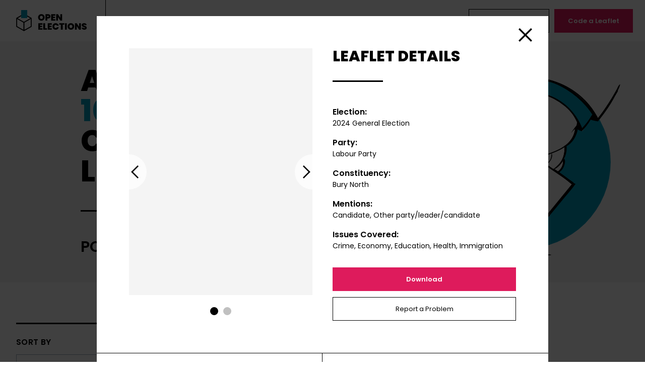

--- FILE ---
content_type: text/html; charset=UTF-8
request_url: https://www.openelections.co.uk/leaflets/auto-draft-491/
body_size: 7032
content:


<!doctype html>
<html lang="en-GB" dir="ltr" class="bg-white font-body text-black">
<head>
    <meta charset="utf-8">
    <meta name="viewport" content="width=device-width">
    <meta http-equiv="X-UA-Compatible" content="IE=edge">
    <title>Leaflet 48100 — Labour Party — Bury North — 2024 General Election &mdash; Open Elections</title>
	<style>img:is([sizes="auto" i], [sizes^="auto," i]) { contain-intrinsic-size: 3000px 1500px }</style>
	
<!-- Google Tag Manager for WordPress by gtm4wp.com -->
<script data-cfasync="false" data-pagespeed-no-defer>//<![CDATA[
	var gtm4wp_datalayer_name = "dataLayer";
	var dataLayer = dataLayer || [];
//]]>
</script>
<!-- End Google Tag Manager for WordPress by gtm4wp.com -->
<!-- The SEO Framework by Sybre Waaijer -->
<meta name="robots" content="max-snippet:-1,max-image-preview:standard,max-video-preview:-1" />
<link rel="canonical" href="https://www.openelections.co.uk/leaflets/auto-draft-491/" />
<meta property="og:type" content="article" />
<meta property="og:locale" content="en_GB" />
<meta property="og:site_name" content="Open Elections" />
<meta property="og:title" content="Leaflet 48100 — Labour Party — Bury North — 2024 General Election" />
<meta property="og:url" content="https://www.openelections.co.uk/leaflets/auto-draft-491/" />
<meta property="og:image" content="https://cdn.openelections.co.uk/uploads/2020/08/screenshot.png" />
<meta property="og:image:width" content="1200" />
<meta property="og:image:height" content="630" />
<meta property="article:published_time" content="2024-06-26T20:42:33+00:00" />
<meta property="article:modified_time" content="2025-04-12T17:57:16+00:00" />
<meta name="twitter:card" content="summary_large_image" />
<meta name="twitter:title" content="Leaflet 48100 — Labour Party — Bury North — 2024 General Election" />
<meta name="twitter:image" content="https://cdn.openelections.co.uk/uploads/2020/08/screenshot.png" />
<script type="application/ld+json">{"@context":"https://schema.org","@graph":[{"@type":"WebSite","@id":"https://www.openelections.co.uk/#/schema/WebSite","url":"https://www.openelections.co.uk/","name":"Open Elections","description":"An online archive of over 8000 election leaflets, powered by you","inLanguage":"en-GB","potentialAction":{"@type":"SearchAction","target":{"@type":"EntryPoint","urlTemplate":"https://www.openelections.co.uk/search/{search_term_string}/"},"query-input":"required name=search_term_string"},"publisher":{"@type":"Organization","@id":"https://www.openelections.co.uk/#/schema/Organization","name":"Open Elections","url":"https://www.openelections.co.uk/"}},{"@type":"WebPage","@id":"https://www.openelections.co.uk/leaflets/auto-draft-491/","url":"https://www.openelections.co.uk/leaflets/auto-draft-491/","name":"Leaflet 48100 — Labour Party — Bury North — 2024 General Election &mdash; Open Elections","inLanguage":"en-GB","isPartOf":{"@id":"https://www.openelections.co.uk/#/schema/WebSite"},"breadcrumb":{"@type":"BreadcrumbList","@id":"https://www.openelections.co.uk/#/schema/BreadcrumbList","itemListElement":[{"@type":"ListItem","position":1,"item":"https://www.openelections.co.uk/","name":"Open Elections"},{"@type":"ListItem","position":2,"item":"https://www.openelections.co.uk/leaflets/","name":"Leaflet 48100 — Labour Party — Bury North — 2024 General Election"},{"@type":"ListItem","position":3,"name":"Leaflet 48100 — Labour Party — Bury North — 2024 General Election"}]},"potentialAction":{"@type":"ReadAction","target":"https://www.openelections.co.uk/leaflets/auto-draft-491/"},"datePublished":"2024-06-26T20:42:33+00:00","dateModified":"2025-04-12T17:57:16+00:00"}]}</script>
<!-- / The SEO Framework by Sybre Waaijer | 5.79ms meta | 0.17ms boot -->

<style id='classic-theme-styles-inline-css' type='text/css'>
/*! This file is auto-generated */
.wp-block-button__link{color:#fff;background-color:#32373c;border-radius:9999px;box-shadow:none;text-decoration:none;padding:calc(.667em + 2px) calc(1.333em + 2px);font-size:1.125em}.wp-block-file__button{background:#32373c;color:#fff;text-decoration:none}
</style>
<style id='global-styles-inline-css' type='text/css'>
:root{--wp--preset--aspect-ratio--square: 1;--wp--preset--aspect-ratio--4-3: 4/3;--wp--preset--aspect-ratio--3-4: 3/4;--wp--preset--aspect-ratio--3-2: 3/2;--wp--preset--aspect-ratio--2-3: 2/3;--wp--preset--aspect-ratio--16-9: 16/9;--wp--preset--aspect-ratio--9-16: 9/16;--wp--preset--color--black: #000000;--wp--preset--color--cyan-bluish-gray: #abb8c3;--wp--preset--color--white: #ffffff;--wp--preset--color--pale-pink: #f78da7;--wp--preset--color--vivid-red: #cf2e2e;--wp--preset--color--luminous-vivid-orange: #ff6900;--wp--preset--color--luminous-vivid-amber: #fcb900;--wp--preset--color--light-green-cyan: #7bdcb5;--wp--preset--color--vivid-green-cyan: #00d084;--wp--preset--color--pale-cyan-blue: #8ed1fc;--wp--preset--color--vivid-cyan-blue: #0693e3;--wp--preset--color--vivid-purple: #9b51e0;--wp--preset--gradient--vivid-cyan-blue-to-vivid-purple: linear-gradient(135deg,rgba(6,147,227,1) 0%,rgb(155,81,224) 100%);--wp--preset--gradient--light-green-cyan-to-vivid-green-cyan: linear-gradient(135deg,rgb(122,220,180) 0%,rgb(0,208,130) 100%);--wp--preset--gradient--luminous-vivid-amber-to-luminous-vivid-orange: linear-gradient(135deg,rgba(252,185,0,1) 0%,rgba(255,105,0,1) 100%);--wp--preset--gradient--luminous-vivid-orange-to-vivid-red: linear-gradient(135deg,rgba(255,105,0,1) 0%,rgb(207,46,46) 100%);--wp--preset--gradient--very-light-gray-to-cyan-bluish-gray: linear-gradient(135deg,rgb(238,238,238) 0%,rgb(169,184,195) 100%);--wp--preset--gradient--cool-to-warm-spectrum: linear-gradient(135deg,rgb(74,234,220) 0%,rgb(151,120,209) 20%,rgb(207,42,186) 40%,rgb(238,44,130) 60%,rgb(251,105,98) 80%,rgb(254,248,76) 100%);--wp--preset--gradient--blush-light-purple: linear-gradient(135deg,rgb(255,206,236) 0%,rgb(152,150,240) 100%);--wp--preset--gradient--blush-bordeaux: linear-gradient(135deg,rgb(254,205,165) 0%,rgb(254,45,45) 50%,rgb(107,0,62) 100%);--wp--preset--gradient--luminous-dusk: linear-gradient(135deg,rgb(255,203,112) 0%,rgb(199,81,192) 50%,rgb(65,88,208) 100%);--wp--preset--gradient--pale-ocean: linear-gradient(135deg,rgb(255,245,203) 0%,rgb(182,227,212) 50%,rgb(51,167,181) 100%);--wp--preset--gradient--electric-grass: linear-gradient(135deg,rgb(202,248,128) 0%,rgb(113,206,126) 100%);--wp--preset--gradient--midnight: linear-gradient(135deg,rgb(2,3,129) 0%,rgb(40,116,252) 100%);--wp--preset--font-size--small: 13px;--wp--preset--font-size--medium: 20px;--wp--preset--font-size--large: 36px;--wp--preset--font-size--x-large: 42px;--wp--preset--spacing--20: 0.44rem;--wp--preset--spacing--30: 0.67rem;--wp--preset--spacing--40: 1rem;--wp--preset--spacing--50: 1.5rem;--wp--preset--spacing--60: 2.25rem;--wp--preset--spacing--70: 3.38rem;--wp--preset--spacing--80: 5.06rem;--wp--preset--shadow--natural: 6px 6px 9px rgba(0, 0, 0, 0.2);--wp--preset--shadow--deep: 12px 12px 50px rgba(0, 0, 0, 0.4);--wp--preset--shadow--sharp: 6px 6px 0px rgba(0, 0, 0, 0.2);--wp--preset--shadow--outlined: 6px 6px 0px -3px rgba(255, 255, 255, 1), 6px 6px rgba(0, 0, 0, 1);--wp--preset--shadow--crisp: 6px 6px 0px rgba(0, 0, 0, 1);}:where(.is-layout-flex){gap: 0.5em;}:where(.is-layout-grid){gap: 0.5em;}body .is-layout-flex{display: flex;}.is-layout-flex{flex-wrap: wrap;align-items: center;}.is-layout-flex > :is(*, div){margin: 0;}body .is-layout-grid{display: grid;}.is-layout-grid > :is(*, div){margin: 0;}:where(.wp-block-columns.is-layout-flex){gap: 2em;}:where(.wp-block-columns.is-layout-grid){gap: 2em;}:where(.wp-block-post-template.is-layout-flex){gap: 1.25em;}:where(.wp-block-post-template.is-layout-grid){gap: 1.25em;}.has-black-color{color: var(--wp--preset--color--black) !important;}.has-cyan-bluish-gray-color{color: var(--wp--preset--color--cyan-bluish-gray) !important;}.has-white-color{color: var(--wp--preset--color--white) !important;}.has-pale-pink-color{color: var(--wp--preset--color--pale-pink) !important;}.has-vivid-red-color{color: var(--wp--preset--color--vivid-red) !important;}.has-luminous-vivid-orange-color{color: var(--wp--preset--color--luminous-vivid-orange) !important;}.has-luminous-vivid-amber-color{color: var(--wp--preset--color--luminous-vivid-amber) !important;}.has-light-green-cyan-color{color: var(--wp--preset--color--light-green-cyan) !important;}.has-vivid-green-cyan-color{color: var(--wp--preset--color--vivid-green-cyan) !important;}.has-pale-cyan-blue-color{color: var(--wp--preset--color--pale-cyan-blue) !important;}.has-vivid-cyan-blue-color{color: var(--wp--preset--color--vivid-cyan-blue) !important;}.has-vivid-purple-color{color: var(--wp--preset--color--vivid-purple) !important;}.has-black-background-color{background-color: var(--wp--preset--color--black) !important;}.has-cyan-bluish-gray-background-color{background-color: var(--wp--preset--color--cyan-bluish-gray) !important;}.has-white-background-color{background-color: var(--wp--preset--color--white) !important;}.has-pale-pink-background-color{background-color: var(--wp--preset--color--pale-pink) !important;}.has-vivid-red-background-color{background-color: var(--wp--preset--color--vivid-red) !important;}.has-luminous-vivid-orange-background-color{background-color: var(--wp--preset--color--luminous-vivid-orange) !important;}.has-luminous-vivid-amber-background-color{background-color: var(--wp--preset--color--luminous-vivid-amber) !important;}.has-light-green-cyan-background-color{background-color: var(--wp--preset--color--light-green-cyan) !important;}.has-vivid-green-cyan-background-color{background-color: var(--wp--preset--color--vivid-green-cyan) !important;}.has-pale-cyan-blue-background-color{background-color: var(--wp--preset--color--pale-cyan-blue) !important;}.has-vivid-cyan-blue-background-color{background-color: var(--wp--preset--color--vivid-cyan-blue) !important;}.has-vivid-purple-background-color{background-color: var(--wp--preset--color--vivid-purple) !important;}.has-black-border-color{border-color: var(--wp--preset--color--black) !important;}.has-cyan-bluish-gray-border-color{border-color: var(--wp--preset--color--cyan-bluish-gray) !important;}.has-white-border-color{border-color: var(--wp--preset--color--white) !important;}.has-pale-pink-border-color{border-color: var(--wp--preset--color--pale-pink) !important;}.has-vivid-red-border-color{border-color: var(--wp--preset--color--vivid-red) !important;}.has-luminous-vivid-orange-border-color{border-color: var(--wp--preset--color--luminous-vivid-orange) !important;}.has-luminous-vivid-amber-border-color{border-color: var(--wp--preset--color--luminous-vivid-amber) !important;}.has-light-green-cyan-border-color{border-color: var(--wp--preset--color--light-green-cyan) !important;}.has-vivid-green-cyan-border-color{border-color: var(--wp--preset--color--vivid-green-cyan) !important;}.has-pale-cyan-blue-border-color{border-color: var(--wp--preset--color--pale-cyan-blue) !important;}.has-vivid-cyan-blue-border-color{border-color: var(--wp--preset--color--vivid-cyan-blue) !important;}.has-vivid-purple-border-color{border-color: var(--wp--preset--color--vivid-purple) !important;}.has-vivid-cyan-blue-to-vivid-purple-gradient-background{background: var(--wp--preset--gradient--vivid-cyan-blue-to-vivid-purple) !important;}.has-light-green-cyan-to-vivid-green-cyan-gradient-background{background: var(--wp--preset--gradient--light-green-cyan-to-vivid-green-cyan) !important;}.has-luminous-vivid-amber-to-luminous-vivid-orange-gradient-background{background: var(--wp--preset--gradient--luminous-vivid-amber-to-luminous-vivid-orange) !important;}.has-luminous-vivid-orange-to-vivid-red-gradient-background{background: var(--wp--preset--gradient--luminous-vivid-orange-to-vivid-red) !important;}.has-very-light-gray-to-cyan-bluish-gray-gradient-background{background: var(--wp--preset--gradient--very-light-gray-to-cyan-bluish-gray) !important;}.has-cool-to-warm-spectrum-gradient-background{background: var(--wp--preset--gradient--cool-to-warm-spectrum) !important;}.has-blush-light-purple-gradient-background{background: var(--wp--preset--gradient--blush-light-purple) !important;}.has-blush-bordeaux-gradient-background{background: var(--wp--preset--gradient--blush-bordeaux) !important;}.has-luminous-dusk-gradient-background{background: var(--wp--preset--gradient--luminous-dusk) !important;}.has-pale-ocean-gradient-background{background: var(--wp--preset--gradient--pale-ocean) !important;}.has-electric-grass-gradient-background{background: var(--wp--preset--gradient--electric-grass) !important;}.has-midnight-gradient-background{background: var(--wp--preset--gradient--midnight) !important;}.has-small-font-size{font-size: var(--wp--preset--font-size--small) !important;}.has-medium-font-size{font-size: var(--wp--preset--font-size--medium) !important;}.has-large-font-size{font-size: var(--wp--preset--font-size--large) !important;}.has-x-large-font-size{font-size: var(--wp--preset--font-size--x-large) !important;}
:where(.wp-block-post-template.is-layout-flex){gap: 1.25em;}:where(.wp-block-post-template.is-layout-grid){gap: 1.25em;}
:where(.wp-block-columns.is-layout-flex){gap: 2em;}:where(.wp-block-columns.is-layout-grid){gap: 2em;}
:root :where(.wp-block-pullquote){font-size: 1.5em;line-height: 1.6;}
</style>
<link rel='stylesheet' id='fontsgoogleapiscom_css2-css' href='https://fonts.googleapis.com/css2?family=Poppins%3Aital%2Cwght%400%2C400%3B0%2C600%3B0%2C800%3B1%2C400&#038;ver=6.7.2#038;display=swap' type='text/css' media='all' />
<link rel='stylesheet' id='dist_common-css' href='https://www.openelections.co.uk/app/themes/open-elections/dist/common.css?id=dcadd30b406a2a570447&#038;ver=6.7.2' type='text/css' media='all' />
<script type="text/javascript" src="https://www.openelections.co.uk/wp/wp-includes/js/jquery/jquery.min.js?ver=3.7.1" id="jquery-core-js"></script>
<script type="text/javascript" src="https://www.openelections.co.uk/wp/wp-includes/js/jquery/jquery-migrate.min.js?ver=3.4.1" id="jquery-migrate-js"></script>
<script type="text/javascript" src="https://www.openelections.co.uk/app/plugins/duracelltomi-google-tag-manager/js/gtm4wp-form-move-tracker.js?ver=1.11.4" id="gtm4wp-form-move-tracker-js"></script>

<!-- Google Tag Manager for WordPress by gtm4wp.com -->
<script data-cfasync="false" data-pagespeed-no-defer>//<![CDATA[
	var dataLayer_content = {"pagePostType":"leaflet","pagePostType2":"single-leaflet","pagePostAuthor":"Caitlin Milazzo"};
	dataLayer.push( dataLayer_content );//]]>
</script>
<script data-cfasync="false">//<![CDATA[
(function(w,d,s,l,i){w[l]=w[l]||[];w[l].push({'gtm.start':
new Date().getTime(),event:'gtm.js'});var f=d.getElementsByTagName(s)[0],
j=d.createElement(s),dl=l!='dataLayer'?'&l='+l:'';j.async=true;j.src=
'//www.googletagmanager.com/gtm.'+'js?id='+i+dl;f.parentNode.insertBefore(j,f);
})(window,document,'script','dataLayer','GTM-TTK2GX3');//]]>
</script>
<!-- End Google Tag Manager -->
<!-- End Google Tag Manager for WordPress by gtm4wp.com -->
        <style type="text/css">
        @media (prefers-reduced-motion: reduce) {
            *, ::before, ::after {
                animation-delay: -1ms !important;
                animation-duration: 1ms !important;
                animation-iteration-count: 1 !important;
                background-attachment: initial !important;
                scroll-behavior: auto !important;
                transition-duration: 0s !important;
                transition-delay: 0s !important;
            }
        }
    </style>

    <link rel="apple-touch-icon" sizes="180x180" href="https://www.openelections.co.uk/app/themes/open-elections/favicons/apple-touch-icon.png">
    <link rel="icon" type="image/png" sizes="32x32" href="https://www.openelections.co.uk/app/themes/open-elections/favicons/favicon-32x32.png">
    <link rel="icon" type="image/png" sizes="16x16" href="https://www.openelections.co.uk/app/themes/open-elections/favicons/favicon-16x16.png">
    <link rel="manifest" href="https://www.openelections.co.uk/app/themes/open-elections/favicons/site.webmanifest" crossorigin="use-credentials">
    <link rel="mask-icon" href="https://www.openelections.co.uk/app/themes/open-elections/favicons/safari-pinned-tab.svg" color="#5bbad5">
    <link rel="shortcut icon" href="https://www.openelections.co.uk/app/themes/open-elections/favicons/favicon.ico">
    <meta name="msapplication-TileColor" content="#009bbd">
    <meta name="msapplication-config" content="https://www.openelections.co.uk/app/themes/open-elections/favicons/browserconfig.xml">
    <meta name="theme-color" content="#ffffff">

</head>
<body class="leaflet-template-default single single-leaflet postid-48100" data-spritesheet="https://www.openelections.co.uk/app/themes/open-elections/dist/spritemap.svg">
    
    <div>

        <header class="flex items-center text-center w-screen bg-white relative z-10 js-header">
            <a class="block px-4 lg:px-8 py-3 lg:py-5 lg:border-r border-current" href="/">
                <svg width="145" height="42">
                    <use xlink:href="#sprite-open-elections-logo"></use>
                </svg>
                <span class="sr-only">
                    Open Elections                </span>
            </a>
            <div class="oe-menu-container">
                <nav class="menu-main-container"><ul id="menu-main" class="oe-menu-main"><li id="menu-item-2139" class="oe-cyan menu-item menu-item-type-post_type menu-item-object-page menu-item-home menu-item-2139"><a href="https://www.openelections.co.uk/">Leaflets</a></li>
<li id="menu-item-2175" class="oe-orange menu-item menu-item-type-post_type menu-item-object-page menu-item-2175"><a href="https://www.openelections.co.uk/about/">About</a></li>
<li id="menu-item-2249" class="oe-teal menu-item menu-item-type-post_type menu-item-object-page menu-item-2249"><a href="https://www.openelections.co.uk/data/">Data</a></li>
<li id="menu-item-2288" class="oe-turquoise menu-item menu-item-type-post_type menu-item-object-page current_page_parent menu-item-2288"><a href="https://www.openelections.co.uk/news/">News</a></li>
<li id="menu-item-2313" class="oe-yellow menu-item menu-item-type-post_type menu-item-object-page menu-item-2313"><a href="https://www.openelections.co.uk/contact/">Contact</a></li>
</ul></nav>                <nav>
                    <ul class="oe-menu-actions">
                                                    <li>
                                <a class="button--hollow" href="https://www.openelections.co.uk/upload-a-leaflet/">
                                    Upload a Leaflet                                </a>
                            </li>
                                                    <li>
                                <a class="button" href="https://www.openelections.co.uk/code-a-leaflet/">
                                    Code a Leaflet                                </a>
                            </li>
                                            </ul>
                </nav>
            </div>
            <button class="oe-menu-toggle js-menu-toggle">
                <span class="sr-only">
                    Toggle menu                </span>
            </button>
        </header>

    <main>
        
<section class="bg-oe-gray mb-10 md:mb-20 overflow-hidden">
    <div class="oe-banner md:flex md:items-center relative max-w-screen-lg mx-auto px-5 md:px-8 pt-10 pb-20 md:py-12">
                    <div class="oe-banner-image" style="background-image: url('https://www.openelections.co.uk/app/themes/open-elections/assets/images/svg/roundel-leaflets.svg');"></div>
                <div class="relative md:w-full">
            <h1 class="oe-banner-title font-extrabold text-heading-small md:text-heading uppercase sm:w-3/5">An archive of <span class="text-oe-cyan">10000+</span> content-coded election leaflets</h1>
                            <h2 class="font-semibold text-3xl uppercase mt-12 w-1/2">Powered by you.</h2>
                    </div>
    </div>
</section>

        <div class="max-w-screen-xl mx-auto my-20 px-5 md:px-8 js-leaflets" data-id="48100">
            <div class="flex flex-wrap">
                <div class="w-full md:w-1/3 lg:w-1/4 md:pr-8">
                    <form class="js-leaflets-form md:sticky top-90 lg:top-106" action="/wp-json/oe/v1/leaflets">
                        <label class="block border-t-3 border-current pt-6 font-semibold uppercase tracking-wide mb-3" for="leaflets-order">
                            Sort by                        </label>
                        <select class="oe-select" id="leaflets-order" name="order">
                            <option value="newest">
                                Newest First                            </option>
                            <option value="oldest">
                                Oldest First                            </option>
                        </select>
                        <div class="flex justify-between border-t-3 border-current mt-12 py-6">
                            <h2 class="font-semibold uppercase tracking-wide flex-grow">
                                Filter                            </h2>
                            <button class="oe-filter-clear hidden" type="reset">
                                Clear                            </button>
                            <button class="oe-filter-toggle">
                                <span class="sr-only">
                                    Toggle Filters                                </span>
                            </button>
                        </div>
                        <div class="oe-filters">
                            <div>
                                <button class="oe-accordion-title">
                                    Election                                </button>
                                <div class="oe-accordion-content js-leaflets-election"></div>
                            </div>
                            <div>
                                <button class="oe-accordion-title">
                                    Party                                </button>
                                <div class="oe-accordion-content js-leaflets-party"></div>
                            </div>
                            <div>
                                <button class="oe-accordion-title">
                                    Constituency                                </button>
                                <div class="oe-accordion-content border-t-0">
                                    <label class="sr-only" for="oe-search">Search</label>
                                    <input class="oe-search js-leaflets-search" id="oe-search" type="text" placeholder="Search" data-empty="No Results">
                                    <div class="oe-search-results js-leaflets-constituency"></div>
                                </div>
                            </div>
                            <div>
                                <button class="oe-accordion-title">
                                    Country                                </button>
                                <div class="oe-accordion-content js-leaflets-country"></div>
                            </div>
                            <div>
                                <button class="oe-accordion-title">
                                    Mentions                                </button>
                                <div class="oe-accordion-content js-leaflets-mentions"></div>
                            </div>
                            <div>
                                <button class="oe-accordion-title">
                                    Issues                                </button>
                                <div class="oe-accordion-content js-leaflets-issues"></div>
                            </div>
                            <div>
                                <input type="hidden" name="status" value="pending-tagging">
                                <input type="hidden" name="per_page" value="18">
                                <input type="hidden" name="page" value="1">
                                <input class="sr-only" type="submit">
                            </div>
                        </div>
                    </form>
                </div>
                <div class="w-full md:w-2/3 lg:w-3/4 md:pl-8 text-center relative">
                    <div class="js-leaflets-results"></div>
                    <div class="max-w-xs mx-auto relative">
                        <button class="button w-full invisible js-leaflets-load-more">
                            Load More                        </button>
                        <a class="oe-back-to-top" href="#">
                            <span class="sr-only">
                                Back to Top                            </span>
                        </a>
                    </div>
                    <div class="absolute inset-0 bg-white bg-opacity-75 flex items-center justify-center hidden js-leaflets-loading">
                        <p>
                            Loading …                        </p>
                    </div>
                </div>
            </div>

            <script class="js-leaflets-checkbox" type="text/html">
                <div class="mb-4">
                    <label class="flex">
                        <input class="oe-checkbox" type="checkbox" name="${name}" value="${id}">
                        <span class="text-sm">${label}</span>
                    </label>
                </div>
            </script>

            <script class="js-leaflets-item" type="text/html">
                <li class="w-1/2 lg:w-1/3 px-3 mb-6">
                    <div class="bg-oe-gray bg-no-repeat bg-center bg-cover relative" style="background-image: url('${image}'); padding-bottom: ${paddingBottom}%;">
                        <button class="absolute w-full h-full bg-black bg-opacity-50 opacity-0 hover:opacity-100 focus:opacity-100 transition-opacity duration-150 text-white flex items-center justify-center font-extrabold uppercase tracking-wide cursor-pointer js-leaflets-load" data-id="${id}">
                            View Leaflet                        </button>
                    </div>
                </li>
            </script>

            <script class="js-leaflets-tpl-results" type="text/html">
                <ul class="flex flex-wrap -mx-3 js-leaflets-masonry">
                    ${results}
                </ul>
                <p class="text-oe-text-gray text-sm my-8">You’ve viewed ${viewed} of ${total} leaflets</p>
                <div class="oe-leaflets-progress hidden">
                    <div class="oe-leaflets-progress-bar" style="width: ${percent}%;"></div>
                </div>
            </script>

            <script class="js-leaflets-leaflet" type="text/html">
                <div class="bg-white w-full max-w-4xl mx-auto overflow-hidden">
                    <div class="md:flex md:flex-wrap md:-mx-5 pt-16 px-4 sm:px-8 md:px-16 mb-16">
                        <div class="w-full md:w-1/2 md:px-5">
                            <div class="glide">
                                <div class="glide__track" data-glide-el="track">
                                    <ul class="glide__slides">
                                        ${slides}
                                    </ul>
                                </div>
                                <div class="glide__arrows" data-glide-el="controls">
                                    <button class="glide__arrow glide__arrow--left" data-glide-dir="<">
                                        Previous                                    </button>
                                    <button class="glide__arrow glide__arrow--right" data-glide-dir=">">
                                        Next                                    </button>
                                </div>
                                <div class="glide__bullets" data-glide-el="controls[nav]">
                                    ${bullets}
                                </div>
                            </div>
                        </div>
                        <div class="w-full md:w-1/2 md:px-5 mt-16 md:mt-0">
                            <h2 class="oe-heading">
                                Leaflet Details                            </h2>
                            <dl class="my-8">
                                <dt class="font-semibold">
                                    Election:
                                </dt>
                                <dd class="text-sm mb-4">${election}</dd>
                                <dt class="font-semibold">
                                    Party:
                                </dt>
                                <dd class="text-sm mb-4">${party}</dd>
                                <dt class="font-semibold">
                                    Constituency:
                                </dt>
                                <dd class="text-sm mb-4">${constituency}</dd>
                                <dt class="font-semibold">
                                    Mentions:
                                </dt>
                                <dd class="text-sm mb-4">${mentions}</dd>
                                <dt class="font-semibold">
                                    Issues Covered:
                                </dt>
                                <dd class="text-sm">${issues}</dd>
                            </dl>
                            <a class="button w-full mb-3" href="${downloadLink}">
                                Download                            </a>
                            <a class="button--hollow w-full" href="mailto:openelections@nottingham.ac.uk?subject=${permalink}">
                                Report a Problem                            </a>
                        </div>
                    </div>
                    <div class="flex border-t border-current">
                        <button class="w-1/2 border-r border-current block text-right sm:text-center p-6 pl-10 text-sm font-semibold relative js-leaflets-prev">
                            <span class="absolute top-0 left-0 h-full ml-4 sm:ml-6 pointer-events-none flex items-center">
                                <svg class="transform rotate-180 fill-current" width="14" height="24">
                                    <use xlink:href="#sprite-arrow"></use>
                                </svg>
                            </span>
                            Previous Leaflet                        </button>
                        <button class="w-1/2 block text-left sm:text-center p-6 pr-10 text-sm font-semibold relative js-leaflets-next">
                            Next Leaflet                            <span class="absolute top-0 right-0 h-full mr-4 sm:mr-6 pointer-events-none flex items-center">
                                <svg class="fill-current" width="14" height="24">
                                    <use xlink:href="#sprite-arrow"></use>
                                </svg>
                            </span>
                        </button>
                    </div>
                </div>
            </script>

        </div>
    </main>


        <footer class="border-t text-center py-5 md:py-10">
            <nav class="menu-footer-container"><ul id="menu-footer" class="oe-menu-footer flex flex-wrap md:justify-center mb-4"><li id="menu-item-2144" class="menu-item menu-item-type-post_type menu-item-object-page menu-item-home menu-item-2144"><a href="https://www.openelections.co.uk/">Leaflets</a></li>
<li id="menu-item-35297" class="menu-item menu-item-type-post_type menu-item-object-page menu-item-35297"><a href="https://www.openelections.co.uk/about/">About</a></li>
<li id="menu-item-35298" class="menu-item menu-item-type-post_type menu-item-object-page menu-item-35298"><a href="https://www.openelections.co.uk/data/">Data</a></li>
<li id="menu-item-35299" class="menu-item menu-item-type-post_type menu-item-object-page current_page_parent menu-item-35299"><a href="https://www.openelections.co.uk/news/">News</a></li>
<li id="menu-item-35300" class="menu-item menu-item-type-post_type menu-item-object-page menu-item-35300"><a href="https://www.openelections.co.uk/contact/">Contact</a></li>
<li id="menu-item-35301" class="menu-item menu-item-type-post_type menu-item-object-page menu-item-35301"><a href="https://www.openelections.co.uk/upload-a-leaflet/">Upload a Leaflet</a></li>
<li id="menu-item-35302" class="menu-item menu-item-type-post_type menu-item-object-page menu-item-35302"><a href="https://www.openelections.co.uk/code-a-leaflet/">Code a Leaflet</a></li>
</ul></nav>            <p class="text-sm">In association with <a href="https://www.nottingham.ac.uk/">
                <img class="inline-block ml-4" width="154" src="https://www.openelections.co.uk/app/themes/open-elections/assets/images/university-of-nottingham-logo.svg" alt="University of Nottingham logo">
                <span class="sr-only">University of Nottingham</span>
            </a></p>
        </footer>

    </div>

<!-- Google Tag Manager (noscript) -->
<noscript><iframe src="https://www.googletagmanager.com/ns.html?id=GTM-TTK2GX3"
height="0" width="0" style="display:none;visibility:hidden"></iframe></noscript>
<!-- End Google Tag Manager (noscript) --><script type="text/javascript" defer src="https://www.openelections.co.uk/app/themes/open-elections/dist/manifest.js?id=3c768977c2574a34506e&amp;ver=6.7.2" id="theme-manifest-js"></script>
<script type="text/javascript" defer src="https://www.openelections.co.uk/app/themes/open-elections/dist/vendor.js?id=b966f4553948cc4893c4&amp;ver=6.7.2" id="theme-vendor-js"></script>
<script type="text/javascript" defer src="https://www.openelections.co.uk/app/themes/open-elections/dist/app.js?id=2666bc1179cff5ab3332&amp;ver=6.7.2" id="dist_app-js"></script>

</body>
</html>

<!-- Performance optimized by Redis Object Cache. Learn more: https://wprediscache.com -->


--- FILE ---
content_type: image/svg+xml
request_url: https://www.openelections.co.uk/app/themes/open-elections/assets/images/university-of-nottingham-logo.svg
body_size: 3627
content:
<svg width="255" height="95" xmlns="http://www.w3.org/2000/svg"><defs><radialGradient cx="-.878%" cy="-9.044%" fx="-.878%" fy="-9.044%" r="126.903%" gradientTransform="matrix(.99695 0 0 1 0 0)" id="a"><stop stop-color="#009BBD" offset="0%"/><stop stop-color="#009BBD" offset="17.35%"/><stop stop-color="#1B296B" offset="100%"/></radialGradient></defs><g fill-rule="nonzero" fill="none"><g fill="#1B296B"><path d="M146.3 92.363l-.303-.853c-1.21.401-2.015.552-2.62.552-1.662 0-2.57-1.456-2.57-4.118 0-2.461.958-3.868 2.772-3.868.604 0 1.36.1 2.267.302l.201-.854c-.907-.251-1.813-.452-2.519-.452-2.569 0-3.93 1.758-3.93 5.022 0 3.165 1.361 5.023 3.628 5.023.806 0 1.914-.301 3.073-.754zM155.166 92.916v-9.693h-1.159v4.168h-4.685v-4.168h-1.159v9.693h1.159v-4.671h4.685v4.671zM158.692 92.916v-9.693h-1.158v9.693zM168.012 92.916v-9.693h-.957v8.588l-4.383-8.588h-1.662v9.693h1.007v-8.488l4.333 8.488zM174.159 83.223h-1.31l-3.476 9.693h1.057l.958-2.612h4.181l.957 2.612h1.21l-3.577-9.693zM171.69 89.4l1.763-5.173 1.814 5.173h-3.577zM202.471 92.916l-.352-9.693h-1.663l-2.77 8.739-2.822-8.74h-1.662l-.353 9.694h1.108l.151-8.588 2.771 8.588h1.41l2.822-8.588.151 8.588zM208.617 83.223h-1.31l-3.425 9.693h1.058l.907-2.612h4.181l.957 2.612h1.21l-3.578-9.693zm-2.519 6.177l1.764-5.223 1.813 5.223h-3.577zM219.096 92.916v-.854h-4.332v-8.84h-1.16v9.694zM224.739 83.223h-1.31l-3.426 9.693h1.058l.907-2.612h4.181l.957 2.612h1.21l-3.577-9.693zm-2.52 6.177l1.764-5.223 1.813 5.223h-3.576zM235.419 83.223h-1.21l-2.569 4.47-2.62-4.47h-1.36l3.325 5.424v4.269h1.16v-4.27zM241.867 90.154c0-1.457-.554-2.11-2.67-2.763-1.813-.552-2.065-.803-2.065-1.707 0-1.055.755-1.608 1.813-1.608.605 0 1.36.1 2.318.302l.201-.854c-.907-.251-1.763-.402-2.57-.402-1.762 0-2.921 1.005-2.921 2.662 0 2.26 2.217 2.36 3.829 3.064.755.351.957.703.957 1.406 0 1.055-.907 1.758-2.166 1.758-.706 0-1.461-.15-2.469-.402l-.252.904c1.058.302 1.864.452 2.771.452 1.914.05 3.224-1.055 3.224-2.812zM244.84 92.916v-9.693h-1.16v9.693zM251.086 83.223h-1.31l-3.475 9.693h1.057l.958-2.612h4.181l.957 2.612h1.21l-3.578-9.693zm-2.518 6.177l1.763-5.223 1.813 5.223h-3.576zM116.878 88.998v-5.725h-1.007V89.4c0 .904-.05 1.356-.252 1.758-.353.653-1.058.954-2.116.954-1.612 0-2.418-.703-2.418-2.31v-6.53h-1.16v5.626c0 1.858.051 2.31.505 2.913.503.753 1.612 1.205 2.922 1.205 1.209 0 2.116-.3 2.77-.904.605-.602.756-1.105.756-3.114zM125.795 92.916l-4.433-5.173 4.332-4.52h-1.36l-4.232 4.42v-4.42h-1.158v9.693h1.158v-5.023l4.283 5.023zM131.992 82.268h1V93.92h-1zM184.385 82.268h1V93.92h-1zM250.935 69.009V57.357c0-1.457-.806-2.662-2.77-2.662-1.109 0-1.915.301-2.57.954.202.553.252 1.105.252 2.26v11.1h-3.728V57.357c0-1.356-.353-2.763-2.77-2.763-1.21 0-1.663.201-2.318.503v13.912h-3.728V53.64c1.41-.603 3.426-1.356 6.247-1.356 2.317 0 3.829.553 4.786 1.356 1.108-.803 2.57-1.356 4.685-1.356 3.93 0 5.642 2.26 5.642 5.073v11.652h-3.728zM211.64 69.009V57.608c0-1.607-.655-2.762-2.77-2.762-1.16 0-1.965.3-2.772.803v13.36h-3.728V47.06h3.728v6.077c.958-.452 2.368-.753 3.678-.753 4.08 0 5.542 2.46 5.542 4.922v11.652h-3.678v.05zM166.25 50.275c-1.412 0-2.167-.904-2.167-1.959 0-1.054.755-1.958 2.166-1.958 1.36 0 2.166.904 2.166 1.958 0 1.005-.806 1.96-2.166 1.96zM180.053 69.009V57.357c0-1.356-.554-2.763-2.922-2.763-1.21 0-1.814.201-2.52.503v13.912h-3.727V53.64c1.41-.603 3.627-1.356 6.398-1.356 4.887 0 6.499 2.36 6.499 4.972V68.96h-3.728v.05zM164.385 69.009V52.636h3.728v16.373zM159.498 69.21c-3.224 0-4.534-1.808-4.534-4.47v-9.744h-1.813v-2.36h1.813V49.32l3.728-1.055v4.32h2.62v2.36h-2.62v9.744c0 1.456.806 1.908 1.814 1.908.302 0 .756 0 1.108-.05v2.46c-.352.051-1.31.202-2.116.202zM149.574 69.21c-3.224 0-4.534-1.808-4.534-4.47v-9.744h-1.814v-2.36h1.814V49.32l3.728-1.055v4.32h2.62v2.36h-2.62v9.744c0 1.456.806 1.908 1.813 1.908.303 0 .756 0 1.109-.05v2.46c-.353.051-1.31.202-2.116.202zM122.47 69.009l-7.809-13.159c-.503-.804-.856-1.607-1.259-2.561h-.05c.1 1.054.201 1.908.201 2.661V69.01h-3.627V48.115h3.829l7.254 12.305c.403.754.806 1.407 1.159 2.361h.05c-.1-1.055-.1-1.758-.1-2.511V48.065h3.627V68.96h-3.275v.05zM224.235 52.334c-2.57 0-4.534.754-5.643 1.206l.857 2.26c.957-.502 2.519-1.055 4.08-1.055 1.965 0 3.225.553 3.225 2.662v.904c-.303-.05-1.41-.251-2.368-.251-3.779 0-6.852 1.959-6.852 5.826 0 3.164 2.116 5.525 6.801 5.525 2.57 0 4.635-.503 6.046-1.155V57.959c.05-4.168-2.72-5.625-6.146-5.625zm2.569 14.616c-.453.2-1.36.452-2.217.452-1.964 0-3.325-1.256-3.325-3.516 0-2.11 1.16-3.616 3.426-3.616 1.058 0 1.713.2 2.066.25v6.43h.05zM193.957 52.334c-5.29 0-7.91 3.365-7.91 8.639 0 5.123 2.62 8.136 6.6 8.136 1.461 0 2.57-.25 3.225-.602v1.054c0 2.21-1.16 3.617-3.88 3.617-1.813 0-2.972-.503-3.98-.904l-1.057 2.31c1.209.653 3.173 1.205 5.692 1.205 4.081 0 6.902-2.26 6.902-6.58V53.49c-1.158-.602-3.123-1.155-5.592-1.155zm1.915 13.812a4.378 4.378 0 01-2.116.553c-2.62 0-3.779-1.96-3.779-5.726 0-3.918 1.21-6.328 3.98-6.328.806 0 1.41.05 1.965.351v11.15h-.05zM135.115 52.334c-4.635 0-6.952 3.516-6.952 8.539 0 4.922 2.317 8.488 6.952 8.488s6.952-3.516 6.952-8.488c0-5.023-2.317-8.539-6.952-8.539zm.202 14.716c-2.57 0-2.973-3.315-2.973-6.228 0-2.963.403-6.278 2.973-6.278 2.569 0 2.972 3.265 2.972 6.278.05 2.964-.403 6.228-2.972 6.228zM222.32 27.121c-1.36 0-1.662.653-1.662 1.658v.502h1.965v2.01h-1.965v9.19h-2.972v-9.19h-1.21v-2.01h1.21v-.804c0-2.26 1.46-3.465 3.93-3.465.503 0 .855 0 1.309.05v2.01h-.605v.05zM194.461 45.001c-1.662 0-2.972-.351-3.829-.803l.655-1.758a6.296 6.296 0 002.771.603c1.864 0 2.469-.854 2.469-2.31v-.704c-.353.201-1.109.502-2.318.502-2.77 0-3.98-1.356-3.98-3.616v-7.584h2.973v7.434c0 1.004.352 1.808 1.813 1.808.706 0 1.159-.201 1.512-.352v-8.89h2.972V40.13c0 3.515-2.116 4.871-5.038 4.871zM186.501 40.682c-2.166 0-3.274-1.155-3.274-3.064V31.34h-1.26v-2.009h1.26v-2.31l2.972-.804v3.114h1.814v2.01h-1.814v6.026c0 1.005.504 1.306 1.21 1.306.352 0 .654 0 1.007-.05v1.858c-.252.05-.857.201-1.915.201zM176.98 40.531v-11.2h2.972v11.2zM170.834 40.732c-1.461 0-2.62-.351-3.477-.803l.706-1.859c.604.302 1.36.653 2.317.653 1.108 0 1.763-.351 1.763-1.205 0-.804-.503-1.155-1.813-1.657-2.167-.854-2.62-2.16-2.62-3.416 0-1.808 1.36-3.315 3.829-3.315 1.36 0 2.418.352 3.174.804l-.806 1.758c-.353-.201-1.16-.603-2.016-.603-1.007 0-1.51.452-1.51 1.155 0 .804.805 1.105 1.813 1.507 2.267.854 2.77 2.16 2.77 3.566 0 1.959-1.662 3.415-4.13 3.415zM166.4 31.34a7.324 7.324 0 00-1.36-.15c-.504 0-.957.05-1.26.15v9.191h-2.972V29.984c.454-.2 2.166-.803 4.131-.803 1.159 0 1.461.05 1.864.15l-.403 2.01zM135.166 27.925c-1.109 0-1.613-.653-1.613-1.457 0-.803.504-1.456 1.613-1.456 1.007 0 1.612.653 1.612 1.456 0 .804-.605 1.457-1.612 1.457zM144.788 40.531h-2.821l-3.83-11.2h3.175l1.46 5.274c.152.502.504 1.808.656 2.46h.05c.05-.652.453-1.958.605-2.46l1.51-5.274h2.973l-3.778 11.2zM133.604 40.531v-11.2h2.972v11.2zM178.541 27.925c-1.108 0-1.612-.653-1.612-1.457 0-.803.504-1.456 1.612-1.456 1.008 0 1.613.653 1.613 1.456-.05.804-.605 1.457-1.613 1.457zM128.516 40.531v-7.885c0-.803-.353-1.607-1.814-1.607-.705 0-1.159.15-1.511.301v9.191h-2.973V29.984c1.26-.502 2.771-.854 4.635-.854 3.426 0 4.635 1.658 4.635 3.566v7.886h-2.972v-.05zM114.964 40.732c-2.922 0-5.088-1.506-5.088-4.47v-9.994h3.123v9.994c0 1.356.705 2.11 1.965 2.11 1.209 0 1.965-.703 1.965-2.11v-9.994h3.123v9.994c0 2.964-2.166 4.47-5.088 4.47zM210.38 29.08c-3.324 0-4.936 2.461-4.936 5.776 0 3.415 1.612 5.876 4.937 5.876s4.937-2.46 4.937-5.876c0-3.315-1.612-5.776-4.937-5.776zm0 9.694c-1.51 0-1.863-1.758-1.863-3.918 0-2.11.352-3.817 1.864-3.817 1.511 0 1.914 1.758 1.914 3.817-.05 2.21-.403 3.918-1.914 3.918zM158.894 34.655c0-3.566-1.814-5.575-4.887-5.575-3.123 0-4.987 2.16-4.987 5.776 0 3.767 2.116 5.876 5.44 5.876 1.764 0 3.074-.351 3.98-.853l-.705-1.96c-.806.352-1.662.654-2.972.654-1.36 0-2.62-.603-2.821-2.763h6.952v-1.155zm-2.821-.703h-4.232c0-2.16.856-2.963 2.116-2.963 1.158 0 2.116.703 2.116 2.812v.151z"/></g><path fill="url(#a)" d="M0 .151h94.057v93.77H0z"/><g fill="#FFF"><path d="M63.527 22.702c-2.116-1.156-4.13-2.06-6.851-2.713v5.575c2.418.553 4.735 1.407 6.851 2.361v-5.223zM54.207 40.983c-.655 0-1.209.553-1.209 1.256l-.352 11.401h3.224l-.403-11.4c-.05-.754-.504-1.257-1.26-1.257zM57.079 72.374c-3.426 0-5.844-.804-8.968-2.36-3.325-1.708-7.053-3.165-11.788-3.165-4.433 0-9.169 1.557-12.796 6.931 4.332-2.662 8.312-3.515 11.688-3.515 3.576 0 6.347.904 9.118 2.36 3.174 1.658 5.894 2.813 9.874 2.813 3.829 0 8.162-1.457 11.89-6.329-2.973 2.461-6.147 3.265-9.018 3.265z"/><path d="M38.137 64.99c3.022 0 6.549.855 10.529 3.014v-11.25l-1.663-2.06v-15.67l3.224-4.972-1.36 4.772c.907-.1 1.814-.201 2.821-.201 3.174 0 6.096.552 8.565 1.507l3.224-2.964V29.13a40.696 40.696 0 00-6.852-2.36c-1.46-.352-3.022-.603-4.634-.804v-6.981c-1.713-.251-3.476-.352-5.29-.352-1.713 0-3.426.1-5.038.302v6.63c-1.562.2-3.123.502-4.584.853V19.89c-2.62.703-5.089 1.758-7.356 3.014v13.61l3.124 2.964-.907 15.268-2.519 2.511v8.84l.856.904c2.116-1.105 4.736-2.01 7.86-2.01zm-.454-22.75c0-.704.554-1.257 1.21-1.257.654 0 1.208.553 1.208 1.256l.403 11.401H37.28l.403-11.4z"/></g></g></svg>

--- FILE ---
content_type: application/javascript; charset=utf-8
request_url: https://www.openelections.co.uk/app/themes/open-elections/dist/app.js?id=2666bc1179cff5ab3332&ver=6.7.2
body_size: 33143
content:
/*! For license information please see app.js.LICENSE.txt */
(window.webpackJsonp=window.webpackJsonp||[]).push([[0],{"+2oP":function(t,e,n){"use strict";var r=n("I+eb"),i=n("hh1v"),o=n("6LWA"),a=n("I8vh"),s=n("UMSQ"),c=n("/GqU"),u=n("hBjN"),l=n("tiKp"),f=n("Hd5f"),h=n("rkAj"),d=f("slice"),p=h("slice",{ACCESSORS:!0,0:0,1:2}),v=l("species"),m=[].slice,g=Math.max;r({target:"Array",proto:!0,forced:!d||!p},{slice:function(t,e){var n,r,l,f=c(this),h=s(f.length),d=a(t,h),p=a(void 0===e?h:e,h);if(o(f)&&("function"!=typeof(n=f.constructor)||n!==Array&&!o(n.prototype)?i(n)&&null===(n=n[v])&&(n=void 0):n=void 0,n===Array||void 0===n))return m.call(f,d,p);for(r=new(void 0===n?Array:n)(g(p-d,0)),l=0;d<p;d++,l++)d in f&&u(r,l,f[d]);return r.length=l,r}})},"/GqU":function(t,e,n){var r=n("RK3t"),i=n("HYAF");t.exports=function(t){return r(i(t))}},"/b8u":function(t,e,n){var r=n("STAE");t.exports=r&&!Symbol.sham&&"symbol"==typeof Symbol.iterator},"/byt":function(t,e){t.exports={CSSRuleList:0,CSSStyleDeclaration:0,CSSValueList:0,ClientRectList:0,DOMRectList:0,DOMStringList:0,DOMTokenList:1,DataTransferItemList:0,FileList:0,HTMLAllCollection:0,HTMLCollection:0,HTMLFormElement:0,HTMLSelectElement:0,MediaList:0,MimeTypeArray:0,NamedNodeMap:0,NodeList:1,PaintRequestList:0,Plugin:0,PluginArray:0,SVGLengthList:0,SVGNumberList:0,SVGPathSegList:0,SVGPointList:0,SVGStringList:0,SVGTransformList:0,SourceBufferList:0,StyleSheetList:0,TextTrackCueList:0,TextTrackList:0,TouchList:0}},"/qmn":function(t,e,n){var r=n("2oRo");t.exports=r.Promise},0:function(t,e,n){n("kOmT"),t.exports=n("xnpm")},"07d7":function(t,e,n){var r=n("AO7/"),i=n("busE"),o=n("sEFX");r||i(Object.prototype,"toString",o,{unsafe:!0})},"0BK2":function(t,e){t.exports={}},"0Dky":function(t,e){t.exports=function(t){try{return!!t()}catch(t){return!0}}},"0GbY":function(t,e,n){var r=n("Qo9l"),i=n("2oRo"),o=function(t){return"function"==typeof t?t:void 0};t.exports=function(t,e){return arguments.length<2?o(r[t])||o(i[t]):r[t]&&r[t][e]||i[t]&&i[t][e]}},"0eef":function(t,e,n){"use strict";var r={}.propertyIsEnumerable,i=Object.getOwnPropertyDescriptor,o=i&&!r.call({1:2},1);e.f=o?function(t){var e=i(this,t);return!!e&&e.enumerable}:r},"0oug":function(t,e,n){n("dG/n")("iterator")},"0rvr":function(t,e,n){var r=n("glrk"),i=n("O741");t.exports=Object.setPrototypeOf||("__proto__"in{}?function(){var t,e=!1,n={};try{(t=Object.getOwnPropertyDescriptor(Object.prototype,"__proto__").set).call(n,[]),e=n instanceof Array}catch(t){}return function(n,o){return r(n),i(o),e?t.call(n,o):n.__proto__=o,n}}():void 0)},"14Sl":function(t,e,n){"use strict";n("rB9j");var r=n("busE"),i=n("0Dky"),o=n("tiKp"),a=n("kmMV"),s=n("kRJp"),c=o("species"),u=!i((function(){var t=/./;return t.exec=function(){var t=[];return t.groups={a:"7"},t},"7"!=="".replace(t,"$<a>")})),l="$0"==="a".replace(/./,"$0"),f=o("replace"),h=!!/./[f]&&""===/./[f]("a","$0"),d=!i((function(){var t=/(?:)/,e=t.exec;t.exec=function(){return e.apply(this,arguments)};var n="ab".split(t);return 2!==n.length||"a"!==n[0]||"b"!==n[1]}));t.exports=function(t,e,n,f){var p=o(t),v=!i((function(){var e={};return e[p]=function(){return 7},7!=""[t](e)})),m=v&&!i((function(){var e=!1,n=/a/;return"split"===t&&((n={}).constructor={},n.constructor[c]=function(){return n},n.flags="",n[p]=/./[p]),n.exec=function(){return e=!0,null},n[p](""),!e}));if(!v||!m||"replace"===t&&(!u||!l||h)||"split"===t&&!d){var g=/./[p],y=n(p,""[t],(function(t,e,n,r,i){return e.exec===a?v&&!i?{done:!0,value:g.call(e,n,r)}:{done:!0,value:t.call(n,e,r)}:{done:!1}}),{REPLACE_KEEPS_$0:l,REGEXP_REPLACE_SUBSTITUTES_UNDEFINED_CAPTURE:h}),b=y[0],x=y[1];r(String.prototype,t,b),r(RegExp.prototype,p,2==e?function(t,e){return x.call(t,this,e)}:function(t){return x.call(t,this)})}f&&s(RegExp.prototype[p],"sham",!0)}},"1E5z":function(t,e,n){var r=n("m/L8").f,i=n("UTVS"),o=n("tiKp")("toStringTag");t.exports=function(t,e,n){t&&!i(t=n?t:t.prototype,o)&&r(t,o,{configurable:!0,value:e})}},"1Y/n":function(t,e,n){var r=n("HAuM"),i=n("ewvW"),o=n("RK3t"),a=n("UMSQ"),s=function(t){return function(e,n,s,c){r(n);var u=i(e),l=o(u),f=a(u.length),h=t?f-1:0,d=t?-1:1;if(s<2)for(;;){if(h in l){c=l[h],h+=d;break}if(h+=d,t?h<0:f<=h)throw TypeError("Reduce of empty array with no initial value")}for(;t?h>=0:f>h;h+=d)h in l&&(c=n(c,l[h],h,u));return c}};t.exports={left:s(!1),right:s(!0)}},"2B1R":function(t,e,n){"use strict";var r=n("I+eb"),i=n("tycR").map,o=n("Hd5f"),a=n("rkAj"),s=o("map"),c=a("map");r({target:"Array",proto:!0,forced:!s||!c},{map:function(t){return i(this,t,arguments.length>1?arguments[1]:void 0)}})},"2oRo":function(t,e,n){(function(e){var n=function(t){return t&&t.Math==Math&&t};t.exports=n("object"==typeof globalThis&&globalThis)||n("object"==typeof window&&window)||n("object"==typeof self&&self)||n("object"==typeof e&&e)||Function("return this")()}).call(this,n("yLpj"))},"33Wh":function(t,e,n){var r=n("yoRg"),i=n("eDl+");t.exports=Object.keys||function(t){return r(t,i)}},"3bBZ":function(t,e,n){var r=n("2oRo"),i=n("/byt"),o=n("4mDm"),a=n("kRJp"),s=n("tiKp"),c=s("iterator"),u=s("toStringTag"),l=o.values;for(var f in i){var h=r[f],d=h&&h.prototype;if(d){if(d[c]!==l)try{a(d,c,l)}catch(t){d[c]=l}if(d[u]||a(d,u,f),i[f])for(var p in o)if(d[p]!==o[p])try{a(d,p,o[p])}catch(t){d[p]=o[p]}}}},"4Brf":function(t,e,n){"use strict";var r=n("I+eb"),i=n("g6v/"),o=n("2oRo"),a=n("UTVS"),s=n("hh1v"),c=n("m/L8").f,u=n("6JNq"),l=o.Symbol;if(i&&"function"==typeof l&&(!("description"in l.prototype)||void 0!==l().description)){var f={},h=function(){var t=arguments.length<1||void 0===arguments[0]?void 0:String(arguments[0]),e=this instanceof h?new l(t):void 0===t?l():l(t);return""===t&&(f[e]=!0),e};u(h,l);var d=h.prototype=l.prototype;d.constructor=h;var p=d.toString,v="Symbol(test)"==String(l("test")),m=/^Symbol\((.*)\)[^)]+$/;c(d,"description",{configurable:!0,get:function(){var t=s(this)?this.valueOf():this,e=p.call(t);if(a(f,t))return"";var n=v?e.slice(7,-1):e.replace(m,"$1");return""===n?void 0:n}}),r({global:!0,forced:!0},{Symbol:h})}},"4WOD":function(t,e,n){var r=n("UTVS"),i=n("ewvW"),o=n("93I0"),a=n("4Xet"),s=o("IE_PROTO"),c=Object.prototype;t.exports=a?Object.getPrototypeOf:function(t){return t=i(t),r(t,s)?t[s]:"function"==typeof t.constructor&&t instanceof t.constructor?t.constructor.prototype:t instanceof Object?c:null}},"4Xet":function(t,e,n){var r=n("0Dky");t.exports=!r((function(){function t(){}return t.prototype.constructor=null,Object.getPrototypeOf(new t)!==t.prototype}))},"4mDm":function(t,e,n){"use strict";var r=n("/GqU"),i=n("RNIs"),o=n("P4y1"),a=n("afO8"),s=n("fdAy"),c=a.set,u=a.getterFor("Array Iterator");t.exports=s(Array,"Array",(function(t,e){c(this,{type:"Array Iterator",target:r(t),index:0,kind:e})}),(function(){var t=u(this),e=t.target,n=t.kind,r=t.index++;return!e||r>=e.length?(t.target=void 0,{value:void 0,done:!0}):"keys"==n?{value:r,done:!1}:"values"==n?{value:e[r],done:!1}:{value:[r,e[r]],done:!1}}),"values"),o.Arguments=o.Array,i("keys"),i("values"),i("entries")},"4syw":function(t,e,n){var r=n("busE");t.exports=function(t,e,n){for(var i in e)r(t,i,e[i],n);return t}},"5Tg+":function(t,e,n){var r=n("tiKp");e.f=r},"5mdu":function(t,e){t.exports=function(t){try{return{error:!1,value:t()}}catch(t){return{error:!0,value:t}}}},"5s+n":function(t,e,n){"use strict";var r,i,o,a,s=n("I+eb"),c=n("xDBR"),u=n("2oRo"),l=n("0GbY"),f=n("/qmn"),h=n("busE"),d=n("4syw"),p=n("1E5z"),v=n("JiZb"),m=n("hh1v"),g=n("HAuM"),y=n("GarU"),b=n("xrYK"),x=n("iSVu"),w=n("ImZN"),S=n("HH4o"),E=n("SEBh"),T=n("LPSS").set,L=n("tXUg"),k=n("zfnd"),j=n("RN6c"),I=n("8GlL"),O=n("5mdu"),_=n("afO8"),A=n("lMq5"),R=n("tiKp"),C=n("LQDL"),P=R("species"),B="Promise",M=_.get,z=_.set,D=_.getterFor(B),N=f,q=u.TypeError,F=u.document,U=u.process,H=l("fetch"),W=I.f,G=W,K="process"==b(U),V=!!(F&&F.createEvent&&u.dispatchEvent),Y=A(B,(function(){if(!(x(N)!==String(N))){if(66===C)return!0;if(!K&&"function"!=typeof PromiseRejectionEvent)return!0}if(c&&!N.prototype.finally)return!0;if(C>=51&&/native code/.test(N))return!1;var t=N.resolve(1),e=function(t){t((function(){}),(function(){}))};return(t.constructor={})[P]=e,!(t.then((function(){}))instanceof e)})),J=Y||!S((function(t){N.all(t).catch((function(){}))})),Q=function(t){var e;return!(!m(t)||"function"!=typeof(e=t.then))&&e},X=function(t,e,n){if(!e.notified){e.notified=!0;var r=e.reactions;L((function(){for(var i=e.value,o=1==e.state,a=0;r.length>a;){var s,c,u,l=r[a++],f=o?l.ok:l.fail,h=l.resolve,d=l.reject,p=l.domain;try{f?(o||(2===e.rejection&&et(t,e),e.rejection=1),!0===f?s=i:(p&&p.enter(),s=f(i),p&&(p.exit(),u=!0)),s===l.promise?d(q("Promise-chain cycle")):(c=Q(s))?c.call(s,h,d):h(s)):d(i)}catch(t){p&&!u&&p.exit(),d(t)}}e.reactions=[],e.notified=!1,n&&!e.rejection&&Z(t,e)}))}},$=function(t,e,n){var r,i;V?((r=F.createEvent("Event")).promise=e,r.reason=n,r.initEvent(t,!1,!0),u.dispatchEvent(r)):r={promise:e,reason:n},(i=u["on"+t])?i(r):"unhandledrejection"===t&&j("Unhandled promise rejection",n)},Z=function(t,e){T.call(u,(function(){var n,r=e.value;if(tt(e)&&(n=O((function(){K?U.emit("unhandledRejection",r,t):$("unhandledrejection",t,r)})),e.rejection=K||tt(e)?2:1,n.error))throw n.value}))},tt=function(t){return 1!==t.rejection&&!t.parent},et=function(t,e){T.call(u,(function(){K?U.emit("rejectionHandled",t):$("rejectionhandled",t,e.value)}))},nt=function(t,e,n,r){return function(i){t(e,n,i,r)}},rt=function(t,e,n,r){e.done||(e.done=!0,r&&(e=r),e.value=n,e.state=2,X(t,e,!0))},it=function(t,e,n,r){if(!e.done){e.done=!0,r&&(e=r);try{if(t===n)throw q("Promise can't be resolved itself");var i=Q(n);i?L((function(){var r={done:!1};try{i.call(n,nt(it,t,r,e),nt(rt,t,r,e))}catch(n){rt(t,r,n,e)}})):(e.value=n,e.state=1,X(t,e,!1))}catch(n){rt(t,{done:!1},n,e)}}};Y&&(N=function(t){y(this,N,B),g(t),r.call(this);var e=M(this);try{t(nt(it,this,e),nt(rt,this,e))}catch(t){rt(this,e,t)}},(r=function(t){z(this,{type:B,done:!1,notified:!1,parent:!1,reactions:[],rejection:!1,state:0,value:void 0})}).prototype=d(N.prototype,{then:function(t,e){var n=D(this),r=W(E(this,N));return r.ok="function"!=typeof t||t,r.fail="function"==typeof e&&e,r.domain=K?U.domain:void 0,n.parent=!0,n.reactions.push(r),0!=n.state&&X(this,n,!1),r.promise},catch:function(t){return this.then(void 0,t)}}),i=function(){var t=new r,e=M(t);this.promise=t,this.resolve=nt(it,t,e),this.reject=nt(rt,t,e)},I.f=W=function(t){return t===N||t===o?new i(t):G(t)},c||"function"!=typeof f||(a=f.prototype.then,h(f.prototype,"then",(function(t,e){var n=this;return new N((function(t,e){a.call(n,t,e)})).then(t,e)}),{unsafe:!0}),"function"==typeof H&&s({global:!0,enumerable:!0,forced:!0},{fetch:function(t){return k(N,H.apply(u,arguments))}}))),s({global:!0,wrap:!0,forced:Y},{Promise:N}),p(N,B,!1,!0),v(B),o=l(B),s({target:B,stat:!0,forced:Y},{reject:function(t){var e=W(this);return e.reject.call(void 0,t),e.promise}}),s({target:B,stat:!0,forced:c||Y},{resolve:function(t){return k(c&&this===o?N:this,t)}}),s({target:B,stat:!0,forced:J},{all:function(t){var e=this,n=W(e),r=n.resolve,i=n.reject,o=O((function(){var n=g(e.resolve),o=[],a=0,s=1;w(t,(function(t){var c=a++,u=!1;o.push(void 0),s++,n.call(e,t).then((function(t){u||(u=!0,o[c]=t,--s||r(o))}),i)})),--s||r(o)}));return o.error&&i(o.value),n.promise},race:function(t){var e=this,n=W(e),r=n.reject,i=O((function(){var i=g(e.resolve);w(t,(function(t){i.call(e,t).then(n.resolve,r)}))}));return i.error&&r(i.value),n.promise}})},"6JNq":function(t,e,n){var r=n("UTVS"),i=n("Vu81"),o=n("Bs8V"),a=n("m/L8");t.exports=function(t,e){for(var n=i(e),s=a.f,c=o.f,u=0;u<n.length;u++){var l=n[u];r(t,l)||s(t,l,c(e,l))}}},"6LWA":function(t,e,n){var r=n("xrYK");t.exports=Array.isArray||function(t){return"Array"==r(t)}},"6VoE":function(t,e,n){var r=n("tiKp"),i=n("P4y1"),o=r("iterator"),a=Array.prototype;t.exports=function(t){return void 0!==t&&(i.Array===t||a[o]===t)}},"8GlL":function(t,e,n){"use strict";var r=n("HAuM"),i=function(t){var e,n;this.promise=new t((function(t,r){if(void 0!==e||void 0!==n)throw TypeError("Bad Promise constructor");e=t,n=r})),this.resolve=r(e),this.reject=r(n)};t.exports.f=function(t){return new i(t)}},"8oxB":function(t,e){var n,r,i=t.exports={};function o(){throw new Error("setTimeout has not been defined")}function a(){throw new Error("clearTimeout has not been defined")}function s(t){if(n===setTimeout)return setTimeout(t,0);if((n===o||!n)&&setTimeout)return n=setTimeout,setTimeout(t,0);try{return n(t,0)}catch(e){try{return n.call(null,t,0)}catch(e){return n.call(this,t,0)}}}!function(){try{n="function"==typeof setTimeout?setTimeout:o}catch(t){n=o}try{r="function"==typeof clearTimeout?clearTimeout:a}catch(t){r=a}}();var c,u=[],l=!1,f=-1;function h(){l&&c&&(l=!1,c.length?u=c.concat(u):f=-1,u.length&&d())}function d(){if(!l){var t=s(h);l=!0;for(var e=u.length;e;){for(c=u,u=[];++f<e;)c&&c[f].run();f=-1,e=u.length}c=null,l=!1,function(t){if(r===clearTimeout)return clearTimeout(t);if((r===a||!r)&&clearTimeout)return r=clearTimeout,clearTimeout(t);try{r(t)}catch(e){try{return r.call(null,t)}catch(e){return r.call(this,t)}}}(t)}}function p(t,e){this.fun=t,this.array=e}function v(){}i.nextTick=function(t){var e=new Array(arguments.length-1);if(arguments.length>1)for(var n=1;n<arguments.length;n++)e[n-1]=arguments[n];u.push(new p(t,e)),1!==u.length||l||s(d)},p.prototype.run=function(){this.fun.apply(null,this.array)},i.title="browser",i.browser=!0,i.env={},i.argv=[],i.version="",i.versions={},i.on=v,i.addListener=v,i.once=v,i.off=v,i.removeListener=v,i.removeAllListeners=v,i.emit=v,i.prependListener=v,i.prependOnceListener=v,i.listeners=function(t){return[]},i.binding=function(t){throw new Error("process.binding is not supported")},i.cwd=function(){return"/"},i.chdir=function(t){throw new Error("process.chdir is not supported")},i.umask=function(){return 0}},"93I0":function(t,e,n){var r=n("VpIT"),i=n("kOOl"),o=r("keys");t.exports=function(t){return o[t]||(o[t]=i(t))}},"9d/t":function(t,e,n){var r=n("AO7/"),i=n("xrYK"),o=n("tiKp")("toStringTag"),a="Arguments"==i(function(){return arguments}());t.exports=r?i:function(t){var e,n,r;return void 0===t?"Undefined":null===t?"Null":"string"==typeof(n=function(t,e){try{return t[e]}catch(t){}}(e=Object(t),o))?n:a?i(e):"Object"==(r=i(e))&&"function"==typeof e.callee?"Arguments":r}},A2ZE:function(t,e,n){var r=n("HAuM");t.exports=function(t,e,n){if(r(t),void 0===e)return t;switch(n){case 0:return function(){return t.call(e)};case 1:return function(n){return t.call(e,n)};case 2:return function(n,r){return t.call(e,n,r)};case 3:return function(n,r,i){return t.call(e,n,r,i)}}return function(){return t.apply(e,arguments)}}},"AO7/":function(t,e,n){var r={};r[n("tiKp")("toStringTag")]="z",t.exports="[object z]"===String(r)},"BX/b":function(t,e,n){var r=n("/GqU"),i=n("JBy8").f,o={}.toString,a="object"==typeof window&&window&&Object.getOwnPropertyNames?Object.getOwnPropertyNames(window):[];t.exports.f=function(t){return a&&"[object Window]"==o.call(t)?function(t){try{return i(t)}catch(t){return a.slice()}}(t):i(r(t))}},Bs8V:function(t,e,n){var r=n("g6v/"),i=n("0eef"),o=n("XGwC"),a=n("/GqU"),s=n("wE6v"),c=n("UTVS"),u=n("DPsx"),l=Object.getOwnPropertyDescriptor;e.f=r?l:function(t,e){if(t=a(t),e=s(e,!0),u)try{return l(t,e)}catch(t){}if(c(t,e))return o(!i.f.call(t,e),t[e])}},CUlp:function(t,e,n){var r,i;"undefined"!=typeof window&&window,void 0===(i="function"==typeof(r=function(){"use strict";function t(){}var e=t.prototype;return e.on=function(t,e){if(t&&e){var n=this._events=this._events||{},r=n[t]=n[t]||[];return-1==r.indexOf(e)&&r.push(e),this}},e.once=function(t,e){if(t&&e){this.on(t,e);var n=this._onceEvents=this._onceEvents||{};return(n[t]=n[t]||{})[e]=!0,this}},e.off=function(t,e){var n=this._events&&this._events[t];if(n&&n.length){var r=n.indexOf(e);return-1!=r&&n.splice(r,1),this}},e.emitEvent=function(t,e){var n=this._events&&this._events[t];if(n&&n.length){n=n.slice(0),e=e||[];for(var r=this._onceEvents&&this._onceEvents[t],i=0;i<n.length;i++){var o=n[i];r&&r[o]&&(this.off(t,o),delete r[o]),o.apply(this,e)}return this}},e.allOff=function(){delete this._events,delete this._onceEvents},t})?r.call(e,n,e,t):r)||(t.exports=i)},DPsx:function(t,e,n){var r=n("g6v/"),i=n("0Dky"),o=n("zBJ4");t.exports=!r&&!i((function(){return 7!=Object.defineProperty(o("div"),"a",{get:function(){return 7}}).a}))},E9XD:function(t,e,n){"use strict";var r=n("I+eb"),i=n("1Y/n").left,o=n("pkCn"),a=n("rkAj"),s=o("reduce"),c=a("reduce",{1:0});r({target:"Array",proto:!0,forced:!s||!c},{reduce:function(t){return i(this,t,arguments.length,arguments.length>1?arguments[1]:void 0)}})},EnZy:function(t,e,n){"use strict";var r=n("14Sl"),i=n("ROdP"),o=n("glrk"),a=n("HYAF"),s=n("SEBh"),c=n("iqWW"),u=n("UMSQ"),l=n("FMNM"),f=n("kmMV"),h=n("0Dky"),d=[].push,p=Math.min,v=!h((function(){return!RegExp(4294967295,"y")}));r("split",2,(function(t,e,n){var r;return r="c"=="abbc".split(/(b)*/)[1]||4!="test".split(/(?:)/,-1).length||2!="ab".split(/(?:ab)*/).length||4!=".".split(/(.?)(.?)/).length||".".split(/()()/).length>1||"".split(/.?/).length?function(t,n){var r=String(a(this)),o=void 0===n?4294967295:n>>>0;if(0===o)return[];if(void 0===t)return[r];if(!i(t))return e.call(r,t,o);for(var s,c,u,l=[],h=(t.ignoreCase?"i":"")+(t.multiline?"m":"")+(t.unicode?"u":"")+(t.sticky?"y":""),p=0,v=new RegExp(t.source,h+"g");(s=f.call(v,r))&&!((c=v.lastIndex)>p&&(l.push(r.slice(p,s.index)),s.length>1&&s.index<r.length&&d.apply(l,s.slice(1)),u=s[0].length,p=c,l.length>=o));)v.lastIndex===s.index&&v.lastIndex++;return p===r.length?!u&&v.test("")||l.push(""):l.push(r.slice(p)),l.length>o?l.slice(0,o):l}:"0".split(void 0,0).length?function(t,n){return void 0===t&&0===n?[]:e.call(this,t,n)}:e,[function(e,n){var i=a(this),o=null==e?void 0:e[t];return void 0!==o?o.call(e,i,n):r.call(String(i),e,n)},function(t,i){var a=n(r,t,this,i,r!==e);if(a.done)return a.value;var f=o(t),h=String(this),d=s(f,RegExp),m=f.unicode,g=(f.ignoreCase?"i":"")+(f.multiline?"m":"")+(f.unicode?"u":"")+(v?"y":"g"),y=new d(v?f:"^(?:"+f.source+")",g),b=void 0===i?4294967295:i>>>0;if(0===b)return[];if(0===h.length)return null===l(y,h)?[h]:[];for(var x=0,w=0,S=[];w<h.length;){y.lastIndex=v?w:0;var E,T=l(y,v?h:h.slice(w));if(null===T||(E=p(u(y.lastIndex+(v?0:w)),h.length))===x)w=c(h,w,m);else{if(S.push(h.slice(x,w)),S.length===b)return S;for(var L=1;L<=T.length-1;L++)if(S.push(T[L]),S.length===b)return S;w=x=E}}return S.push(h.slice(x)),S}]}),!v)},F8JR:function(t,e,n){"use strict";var r=n("tycR").forEach,i=n("pkCn"),o=n("rkAj"),a=i("forEach"),s=o("forEach");t.exports=a&&s?[].forEach:function(t){return r(this,t,arguments.length>1?arguments[1]:void 0)}},FMNM:function(t,e,n){var r=n("xrYK"),i=n("kmMV");t.exports=function(t,e){var n=t.exec;if("function"==typeof n){var o=n.call(t,e);if("object"!=typeof o)throw TypeError("RegExp exec method returned something other than an Object or null");return o}if("RegExp"!==r(t))throw TypeError("RegExp#exec called on incompatible receiver");return i.call(t,e)}},FZtP:function(t,e,n){var r=n("2oRo"),i=n("/byt"),o=n("F8JR"),a=n("kRJp");for(var s in i){var c=r[s],u=c&&c.prototype;if(u&&u.forEach!==o)try{a(u,"forEach",o)}catch(t){u.forEach=o}}},"G+Rx":function(t,e,n){var r=n("0GbY");t.exports=r("document","documentElement")},GarU:function(t,e){t.exports=function(t,e,n){if(!(t instanceof e))throw TypeError("Incorrect "+(n?n+" ":"")+"invocation");return t}},HAuM:function(t,e){t.exports=function(t){if("function"!=typeof t)throw TypeError(String(t)+" is not a function");return t}},HH4o:function(t,e,n){var r=n("tiKp")("iterator"),i=!1;try{var o=0,a={next:function(){return{done:!!o++}},return:function(){i=!0}};a[r]=function(){return this},Array.from(a,(function(){throw 2}))}catch(t){}t.exports=function(t,e){if(!e&&!i)return!1;var n=!1;try{var o={};o[r]=function(){return{next:function(){return{done:n=!0}}}},t(o)}catch(t){}return n}},HNyW:function(t,e,n){var r=n("NC/Y");t.exports=/(iphone|ipod|ipad).*applewebkit/i.test(r)},HYAF:function(t,e){t.exports=function(t){if(null==t)throw TypeError("Can't call method on "+t);return t}},Hd5f:function(t,e,n){var r=n("0Dky"),i=n("tiKp"),o=n("LQDL"),a=i("species");t.exports=function(t){return o>=51||!r((function(){var e=[];return(e.constructor={})[a]=function(){return{foo:1}},1!==e[t](Boolean).foo}))}},Hy43:function(t,e,n){var r,i;!function(o,a){"use strict";r=[n("CUlp"),n("QK1G"),n("YVj6"),n("KK1e")],void 0===(i=function(t,e,n,r){return function(t,e,n,r,i){var o=t.console,a=t.jQuery,s=function(){},c=0,u={};function l(t,e){var n=r.getQueryElement(t);if(n){this.element=n,a&&(this.$element=a(this.element)),this.options=r.extend({},this.constructor.defaults),this.option(e);var i=++c;this.element.outlayerGUID=i,u[i]=this,this._create(),this._getOption("initLayout")&&this.layout()}else o&&o.error("Bad element for "+this.constructor.namespace+": "+(n||t))}l.namespace="outlayer",l.Item=i,l.defaults={containerStyle:{position:"relative"},initLayout:!0,originLeft:!0,originTop:!0,resize:!0,resizeContainer:!0,transitionDuration:"0.4s",hiddenStyle:{opacity:0,transform:"scale(0.001)"},visibleStyle:{opacity:1,transform:"scale(1)"}};var f=l.prototype;function h(t){function e(){t.apply(this,arguments)}return e.prototype=Object.create(t.prototype),e.prototype.constructor=e,e}r.extend(f,e.prototype),f.option=function(t){r.extend(this.options,t)},f._getOption=function(t){var e=this.constructor.compatOptions[t];return e&&void 0!==this.options[e]?this.options[e]:this.options[t]},l.compatOptions={initLayout:"isInitLayout",horizontal:"isHorizontal",layoutInstant:"isLayoutInstant",originLeft:"isOriginLeft",originTop:"isOriginTop",resize:"isResizeBound",resizeContainer:"isResizingContainer"},f._create=function(){this.reloadItems(),this.stamps=[],this.stamp(this.options.stamp),r.extend(this.element.style,this.options.containerStyle),this._getOption("resize")&&this.bindResize()},f.reloadItems=function(){this.items=this._itemize(this.element.children)},f._itemize=function(t){for(var e=this._filterFindItemElements(t),n=this.constructor.Item,r=[],i=0;i<e.length;i++){var o=new n(e[i],this);r.push(o)}return r},f._filterFindItemElements=function(t){return r.filterFindElements(t,this.options.itemSelector)},f.getItemElements=function(){return this.items.map((function(t){return t.element}))},f.layout=function(){this._resetLayout(),this._manageStamps();var t=this._getOption("layoutInstant"),e=void 0!==t?t:!this._isLayoutInited;this.layoutItems(this.items,e),this._isLayoutInited=!0},f._init=f.layout,f._resetLayout=function(){this.getSize()},f.getSize=function(){this.size=n(this.element)},f._getMeasurement=function(t,e){var r,i=this.options[t];i?("string"==typeof i?r=this.element.querySelector(i):i instanceof HTMLElement&&(r=i),this[t]=r?n(r)[e]:i):this[t]=0},f.layoutItems=function(t,e){t=this._getItemsForLayout(t),this._layoutItems(t,e),this._postLayout()},f._getItemsForLayout=function(t){return t.filter((function(t){return!t.isIgnored}))},f._layoutItems=function(t,e){if(this._emitCompleteOnItems("layout",t),t&&t.length){var n=[];t.forEach((function(t){var r=this._getItemLayoutPosition(t);r.item=t,r.isInstant=e||t.isLayoutInstant,n.push(r)}),this),this._processLayoutQueue(n)}},f._getItemLayoutPosition=function(){return{x:0,y:0}},f._processLayoutQueue=function(t){this.updateStagger(),t.forEach((function(t,e){this._positionItem(t.item,t.x,t.y,t.isInstant,e)}),this)},f.updateStagger=function(){var t=this.options.stagger;if(null!=t)return this.stagger=function(t){if("number"==typeof t)return t;var e=t.match(/(^\d*\.?\d*)(\w*)/),n=e&&e[1],r=e&&e[2];if(!n.length)return 0;return(n=parseFloat(n))*(d[r]||1)}(t),this.stagger;this.stagger=0},f._positionItem=function(t,e,n,r,i){r?t.goTo(e,n):(t.stagger(i*this.stagger),t.moveTo(e,n))},f._postLayout=function(){this.resizeContainer()},f.resizeContainer=function(){if(this._getOption("resizeContainer")){var t=this._getContainerSize();t&&(this._setContainerMeasure(t.width,!0),this._setContainerMeasure(t.height,!1))}},f._getContainerSize=s,f._setContainerMeasure=function(t,e){if(void 0!==t){var n=this.size;n.isBorderBox&&(t+=e?n.paddingLeft+n.paddingRight+n.borderLeftWidth+n.borderRightWidth:n.paddingBottom+n.paddingTop+n.borderTopWidth+n.borderBottomWidth),t=Math.max(t,0),this.element.style[e?"width":"height"]=t+"px"}},f._emitCompleteOnItems=function(t,e){var n=this;function r(){n.dispatchEvent(t+"Complete",null,[e])}var i=e.length;if(e&&i){var o=0;e.forEach((function(e){e.once(t,a)}))}else r();function a(){++o==i&&r()}},f.dispatchEvent=function(t,e,n){var r=e?[e].concat(n):n;if(this.emitEvent(t,r),a)if(this.$element=this.$element||a(this.element),e){var i=a.Event(e);i.type=t,this.$element.trigger(i,n)}else this.$element.trigger(t,n)},f.ignore=function(t){var e=this.getItem(t);e&&(e.isIgnored=!0)},f.unignore=function(t){var e=this.getItem(t);e&&delete e.isIgnored},f.stamp=function(t){(t=this._find(t))&&(this.stamps=this.stamps.concat(t),t.forEach(this.ignore,this))},f.unstamp=function(t){(t=this._find(t))&&t.forEach((function(t){r.removeFrom(this.stamps,t),this.unignore(t)}),this)},f._find=function(t){if(t)return"string"==typeof t&&(t=this.element.querySelectorAll(t)),t=r.makeArray(t)},f._manageStamps=function(){this.stamps&&this.stamps.length&&(this._getBoundingRect(),this.stamps.forEach(this._manageStamp,this))},f._getBoundingRect=function(){var t=this.element.getBoundingClientRect(),e=this.size;this._boundingRect={left:t.left+e.paddingLeft+e.borderLeftWidth,top:t.top+e.paddingTop+e.borderTopWidth,right:t.right-(e.paddingRight+e.borderRightWidth),bottom:t.bottom-(e.paddingBottom+e.borderBottomWidth)}},f._manageStamp=s,f._getElementOffset=function(t){var e=t.getBoundingClientRect(),r=this._boundingRect,i=n(t);return{left:e.left-r.left-i.marginLeft,top:e.top-r.top-i.marginTop,right:r.right-e.right-i.marginRight,bottom:r.bottom-e.bottom-i.marginBottom}},f.handleEvent=r.handleEvent,f.bindResize=function(){t.addEventListener("resize",this),this.isResizeBound=!0},f.unbindResize=function(){t.removeEventListener("resize",this),this.isResizeBound=!1},f.onresize=function(){this.resize()},r.debounceMethod(l,"onresize",100),f.resize=function(){this.isResizeBound&&this.needsResizeLayout()&&this.layout()},f.needsResizeLayout=function(){var t=n(this.element);return this.size&&t&&t.innerWidth!==this.size.innerWidth},f.addItems=function(t){var e=this._itemize(t);return e.length&&(this.items=this.items.concat(e)),e},f.appended=function(t){var e=this.addItems(t);e.length&&(this.layoutItems(e,!0),this.reveal(e))},f.prepended=function(t){var e=this._itemize(t);if(e.length){var n=this.items.slice(0);this.items=e.concat(n),this._resetLayout(),this._manageStamps(),this.layoutItems(e,!0),this.reveal(e),this.layoutItems(n)}},f.reveal=function(t){if(this._emitCompleteOnItems("reveal",t),t&&t.length){var e=this.updateStagger();t.forEach((function(t,n){t.stagger(n*e),t.reveal()}))}},f.hide=function(t){if(this._emitCompleteOnItems("hide",t),t&&t.length){var e=this.updateStagger();t.forEach((function(t,n){t.stagger(n*e),t.hide()}))}},f.revealItemElements=function(t){var e=this.getItems(t);this.reveal(e)},f.hideItemElements=function(t){var e=this.getItems(t);this.hide(e)},f.getItem=function(t){for(var e=0;e<this.items.length;e++){var n=this.items[e];if(n.element==t)return n}},f.getItems=function(t){t=r.makeArray(t);var e=[];return t.forEach((function(t){var n=this.getItem(t);n&&e.push(n)}),this),e},f.remove=function(t){var e=this.getItems(t);this._emitCompleteOnItems("remove",e),e&&e.length&&e.forEach((function(t){t.remove(),r.removeFrom(this.items,t)}),this)},f.destroy=function(){var t=this.element.style;t.height="",t.position="",t.width="",this.items.forEach((function(t){t.destroy()})),this.unbindResize();var e=this.element.outlayerGUID;delete u[e],delete this.element.outlayerGUID,a&&a.removeData(this.element,this.constructor.namespace)},l.data=function(t){var e=(t=r.getQueryElement(t))&&t.outlayerGUID;return e&&u[e]},l.create=function(t,e){var n=h(l);return n.defaults=r.extend({},l.defaults),r.extend(n.defaults,e),n.compatOptions=r.extend({},l.compatOptions),n.namespace=t,n.data=l.data,n.Item=h(i),r.htmlInit(n,t),a&&a.bridget&&a.bridget(t,n),n};var d={ms:1,s:1e3};return l.Item=i,l}(o,t,e,n,r)}.apply(e,r))||(t.exports=i)}(window)},"I+eb":function(t,e,n){var r=n("2oRo"),i=n("Bs8V").f,o=n("kRJp"),a=n("busE"),s=n("zk60"),c=n("6JNq"),u=n("lMq5");t.exports=function(t,e){var n,l,f,h,d,p=t.target,v=t.global,m=t.stat;if(n=v?r:m?r[p]||s(p,{}):(r[p]||{}).prototype)for(l in e){if(h=e[l],f=t.noTargetGet?(d=i(n,l))&&d.value:n[l],!u(v?l:p+(m?".":"#")+l,t.forced)&&void 0!==f){if(typeof h==typeof f)continue;c(h,f)}(t.sham||f&&f.sham)&&o(h,"sham",!0),a(n,l,h,t)}}},I8vh:function(t,e,n){var r=n("ppGB"),i=Math.max,o=Math.min;t.exports=function(t,e){var n=r(t);return n<0?i(n+e,0):o(n,e)}},ImZN:function(t,e,n){var r=n("glrk"),i=n("6VoE"),o=n("UMSQ"),a=n("A2ZE"),s=n("NaFW"),c=n("m92n"),u=function(t,e){this.stopped=t,this.result=e};(t.exports=function(t,e,n,l,f){var h,d,p,v,m,g,y,b=a(e,n,l?2:1);if(f)h=t;else{if("function"!=typeof(d=s(t)))throw TypeError("Target is not iterable");if(i(d)){for(p=0,v=o(t.length);v>p;p++)if((m=l?b(r(y=t[p])[0],y[1]):b(t[p]))&&m instanceof u)return m;return new u(!1)}h=d.call(t)}for(g=h.next;!(y=g.call(h)).done;)if("object"==typeof(m=c(h,b,y.value,l))&&m&&m instanceof u)return m;return new u(!1)}).stop=function(t){return new u(!0,t)}},JBy8:function(t,e,n){var r=n("yoRg"),i=n("eDl+").concat("length","prototype");e.f=Object.getOwnPropertyNames||function(t){return r(t,i)}},JTJg:function(t,e,n){"use strict";var r=n("I+eb"),i=n("WjRb"),o=n("HYAF");r({target:"String",proto:!0,forced:!n("qxPZ")("includes")},{includes:function(t){return!!~String(o(this)).indexOf(i(t),arguments.length>1?arguments[1]:void 0)}})},JfAA:function(t,e,n){"use strict";var r=n("busE"),i=n("glrk"),o=n("0Dky"),a=n("rW0t"),s=RegExp.prototype,c=s.toString,u=o((function(){return"/a/b"!=c.call({source:"a",flags:"b"})})),l="toString"!=c.name;(u||l)&&r(RegExp.prototype,"toString",(function(){var t=i(this),e=String(t.source),n=t.flags;return"/"+e+"/"+String(void 0===n&&t instanceof RegExp&&!("flags"in s)?a.call(t):n)}),{unsafe:!0})},JiZb:function(t,e,n){"use strict";var r=n("0GbY"),i=n("m/L8"),o=n("tiKp"),a=n("g6v/"),s=o("species");t.exports=function(t){var e=r(t),n=i.f;a&&e&&!e[s]&&n(e,s,{configurable:!0,get:function(){return this}})}},KK1e:function(t,e,n){var r,i,o;window,i=[n("CUlp"),n("QK1G")],void 0===(o="function"==typeof(r=function(t,e){"use strict";var n=document.documentElement.style,r="string"==typeof n.transition?"transition":"WebkitTransition",i="string"==typeof n.transform?"transform":"WebkitTransform",o={WebkitTransition:"webkitTransitionEnd",transition:"transitionend"}[r],a={transform:i,transition:r,transitionDuration:r+"Duration",transitionProperty:r+"Property",transitionDelay:r+"Delay"};function s(t,e){t&&(this.element=t,this.layout=e,this.position={x:0,y:0},this._create())}var c=s.prototype=Object.create(t.prototype);c.constructor=s,c._create=function(){this._transn={ingProperties:{},clean:{},onEnd:{}},this.css({position:"absolute"})},c.handleEvent=function(t){var e="on"+t.type;this[e]&&this[e](t)},c.getSize=function(){this.size=e(this.element)},c.css=function(t){var e=this.element.style;for(var n in t)e[a[n]||n]=t[n]},c.getPosition=function(){var t=getComputedStyle(this.element),e=this.layout._getOption("originLeft"),n=this.layout._getOption("originTop"),r=t[e?"left":"right"],i=t[n?"top":"bottom"],o=parseFloat(r),a=parseFloat(i),s=this.layout.size;-1!=r.indexOf("%")&&(o=o/100*s.width),-1!=i.indexOf("%")&&(a=a/100*s.height),o=isNaN(o)?0:o,a=isNaN(a)?0:a,o-=e?s.paddingLeft:s.paddingRight,a-=n?s.paddingTop:s.paddingBottom,this.position.x=o,this.position.y=a},c.layoutPosition=function(){var t=this.layout.size,e={},n=this.layout._getOption("originLeft"),r=this.layout._getOption("originTop"),i=n?"paddingLeft":"paddingRight",o=n?"left":"right",a=n?"right":"left",s=this.position.x+t[i];e[o]=this.getXValue(s),e[a]="";var c=r?"paddingTop":"paddingBottom",u=r?"top":"bottom",l=r?"bottom":"top",f=this.position.y+t[c];e[u]=this.getYValue(f),e[l]="",this.css(e),this.emitEvent("layout",[this])},c.getXValue=function(t){var e=this.layout._getOption("horizontal");return this.layout.options.percentPosition&&!e?t/this.layout.size.width*100+"%":t+"px"},c.getYValue=function(t){var e=this.layout._getOption("horizontal");return this.layout.options.percentPosition&&e?t/this.layout.size.height*100+"%":t+"px"},c._transitionTo=function(t,e){this.getPosition();var n=this.position.x,r=this.position.y,i=t==this.position.x&&e==this.position.y;if(this.setPosition(t,e),!i||this.isTransitioning){var o=t-n,a=e-r,s={};s.transform=this.getTranslate(o,a),this.transition({to:s,onTransitionEnd:{transform:this.layoutPosition},isCleaning:!0})}else this.layoutPosition()},c.getTranslate=function(t,e){return"translate3d("+(t=this.layout._getOption("originLeft")?t:-t)+"px, "+(e=this.layout._getOption("originTop")?e:-e)+"px, 0)"},c.goTo=function(t,e){this.setPosition(t,e),this.layoutPosition()},c.moveTo=c._transitionTo,c.setPosition=function(t,e){this.position.x=parseFloat(t),this.position.y=parseFloat(e)},c._nonTransition=function(t){for(var e in this.css(t.to),t.isCleaning&&this._removeStyles(t.to),t.onTransitionEnd)t.onTransitionEnd[e].call(this)},c.transition=function(t){if(parseFloat(this.layout.options.transitionDuration)){var e=this._transn;for(var n in t.onTransitionEnd)e.onEnd[n]=t.onTransitionEnd[n];for(n in t.to)e.ingProperties[n]=!0,t.isCleaning&&(e.clean[n]=!0);t.from&&(this.css(t.from),this.element.offsetHeight),this.enableTransition(t.to),this.css(t.to),this.isTransitioning=!0}else this._nonTransition(t)};var u="opacity,"+i.replace(/([A-Z])/g,(function(t){return"-"+t.toLowerCase()}));c.enableTransition=function(){if(!this.isTransitioning){var t=this.layout.options.transitionDuration;t="number"==typeof t?t+"ms":t,this.css({transitionProperty:u,transitionDuration:t,transitionDelay:this.staggerDelay||0}),this.element.addEventListener(o,this,!1)}},c.onwebkitTransitionEnd=function(t){this.ontransitionend(t)},c.onotransitionend=function(t){this.ontransitionend(t)};var l={"-webkit-transform":"transform"};c.ontransitionend=function(t){if(t.target===this.element){var e=this._transn,n=l[t.propertyName]||t.propertyName;delete e.ingProperties[n],function(t){for(var e in t)return!1;return!0}(e.ingProperties)&&this.disableTransition(),n in e.clean&&(this.element.style[t.propertyName]="",delete e.clean[n]),n in e.onEnd&&(e.onEnd[n].call(this),delete e.onEnd[n]),this.emitEvent("transitionEnd",[this])}},c.disableTransition=function(){this.removeTransitionStyles(),this.element.removeEventListener(o,this,!1),this.isTransitioning=!1},c._removeStyles=function(t){var e={};for(var n in t)e[n]="";this.css(e)};var f={transitionProperty:"",transitionDuration:"",transitionDelay:""};return c.removeTransitionStyles=function(){this.css(f)},c.stagger=function(t){t=isNaN(t)?0:t,this.staggerDelay=t+"ms"},c.removeElem=function(){this.element.parentNode.removeChild(this.element),this.css({display:""}),this.emitEvent("remove",[this])},c.remove=function(){r&&parseFloat(this.layout.options.transitionDuration)?(this.once("transitionEnd",(function(){this.removeElem()})),this.hide()):this.removeElem()},c.reveal=function(){delete this.isHidden,this.css({display:""});var t=this.layout.options,e={};e[this.getHideRevealTransitionEndProperty("visibleStyle")]=this.onRevealTransitionEnd,this.transition({from:t.hiddenStyle,to:t.visibleStyle,isCleaning:!0,onTransitionEnd:e})},c.onRevealTransitionEnd=function(){this.isHidden||this.emitEvent("reveal")},c.getHideRevealTransitionEndProperty=function(t){var e=this.layout.options[t];if(e.opacity)return"opacity";for(var n in e)return n},c.hide=function(){this.isHidden=!0,this.css({display:""});var t=this.layout.options,e={};e[this.getHideRevealTransitionEndProperty("hiddenStyle")]=this.onHideTransitionEnd,this.transition({from:t.visibleStyle,to:t.hiddenStyle,isCleaning:!0,onTransitionEnd:e})},c.onHideTransitionEnd=function(){this.isHidden&&(this.css({display:"none"}),this.emitEvent("hide"))},c.destroy=function(){this.css({position:"",left:"",right:"",top:"",bottom:"",transition:"",transform:""})},s})?r.apply(e,i):r)||(t.exports=o)},LPSS:function(t,e,n){var r,i,o,a=n("2oRo"),s=n("0Dky"),c=n("xrYK"),u=n("A2ZE"),l=n("G+Rx"),f=n("zBJ4"),h=n("HNyW"),d=a.location,p=a.setImmediate,v=a.clearImmediate,m=a.process,g=a.MessageChannel,y=a.Dispatch,b=0,x={},w=function(t){if(x.hasOwnProperty(t)){var e=x[t];delete x[t],e()}},S=function(t){return function(){w(t)}},E=function(t){w(t.data)},T=function(t){a.postMessage(t+"",d.protocol+"//"+d.host)};p&&v||(p=function(t){for(var e=[],n=1;arguments.length>n;)e.push(arguments[n++]);return x[++b]=function(){("function"==typeof t?t:Function(t)).apply(void 0,e)},r(b),b},v=function(t){delete x[t]},"process"==c(m)?r=function(t){m.nextTick(S(t))}:y&&y.now?r=function(t){y.now(S(t))}:g&&!h?(o=(i=new g).port2,i.port1.onmessage=E,r=u(o.postMessage,o,1)):!a.addEventListener||"function"!=typeof postMessage||a.importScripts||s(T)||"file:"===d.protocol?r="onreadystatechange"in f("script")?function(t){l.appendChild(f("script")).onreadystatechange=function(){l.removeChild(this),w(t)}}:function(t){setTimeout(S(t),0)}:(r=T,a.addEventListener("message",E,!1))),t.exports={set:p,clear:v}},LQDL:function(t,e,n){var r,i,o=n("2oRo"),a=n("NC/Y"),s=o.process,c=s&&s.versions,u=c&&c.v8;u?i=(r=u.split("."))[0]+r[1]:a&&(!(r=a.match(/Edge\/(\d+)/))||r[1]>=74)&&(r=a.match(/Chrome\/(\d+)/))&&(i=r[1]),t.exports=i&&+i},"N+g0":function(t,e,n){var r=n("g6v/"),i=n("m/L8"),o=n("glrk"),a=n("33Wh");t.exports=r?Object.defineProperties:function(t,e){o(t);for(var n,r=a(e),s=r.length,c=0;s>c;)i.f(t,n=r[c++],e[n]);return t}},"NC/Y":function(t,e,n){var r=n("0GbY");t.exports=r("navigator","userAgent")||""},NaFW:function(t,e,n){var r=n("9d/t"),i=n("P4y1"),o=n("tiKp")("iterator");t.exports=function(t){if(null!=t)return t[o]||t["@@iterator"]||i[r(t)]}},O741:function(t,e,n){var r=n("hh1v");t.exports=function(t){if(!r(t)&&null!==t)throw TypeError("Can't set "+String(t)+" as a prototype");return t}},P4y1:function(t,e){t.exports={}},PKPk:function(t,e,n){"use strict";var r=n("ZUd8").charAt,i=n("afO8"),o=n("fdAy"),a=i.set,s=i.getterFor("String Iterator");o(String,"String",(function(t){a(this,{type:"String Iterator",string:String(t),index:0})}),(function(){var t,e=s(this),n=e.string,i=e.index;return i>=n.length?{value:void 0,done:!0}:(t=r(n,i),e.index+=t.length,{value:t,done:!1})}))},QK1G:function(t,e,n){var r,i;function o(t){return(o="function"==typeof Symbol&&"symbol"==typeof Symbol.iterator?function(t){return typeof t}:function(t){return t&&"function"==typeof Symbol&&t.constructor===Symbol&&t!==Symbol.prototype?"symbol":typeof t})(t)}window,void 0===(i="function"==typeof(r=function(){"use strict";function t(t){var e=parseFloat(t);return-1==t.indexOf("%")&&!isNaN(e)&&e}var e="undefined"==typeof console?function(){}:function(t){console.error(t)},n=["paddingLeft","paddingRight","paddingTop","paddingBottom","marginLeft","marginRight","marginTop","marginBottom","borderLeftWidth","borderRightWidth","borderTopWidth","borderBottomWidth"],r=n.length;function i(t){var n=getComputedStyle(t);return n||e("Style returned "+n+". Are you running this code in a hidden iframe on Firefox? See https://bit.ly/getsizebug1"),n}var a,s=!1;function c(e){if(function(){if(!s){s=!0;var e=document.createElement("div");e.style.width="200px",e.style.padding="1px 2px 3px 4px",e.style.borderStyle="solid",e.style.borderWidth="1px 2px 3px 4px",e.style.boxSizing="border-box";var n=document.body||document.documentElement;n.appendChild(e);var r=i(e);a=200==Math.round(t(r.width)),c.isBoxSizeOuter=a,n.removeChild(e)}}(),"string"==typeof e&&(e=document.querySelector(e)),e&&"object"==o(e)&&e.nodeType){var u=i(e);if("none"==u.display)return function(){for(var t={width:0,height:0,innerWidth:0,innerHeight:0,outerWidth:0,outerHeight:0},e=0;e<r;e++)t[n[e]]=0;return t}();var l={};l.width=e.offsetWidth,l.height=e.offsetHeight;for(var f=l.isBorderBox="border-box"==u.boxSizing,h=0;h<r;h++){var d=n[h],p=u[d],v=parseFloat(p);l[d]=isNaN(v)?0:v}var m=l.paddingLeft+l.paddingRight,g=l.paddingTop+l.paddingBottom,y=l.marginLeft+l.marginRight,b=l.marginTop+l.marginBottom,x=l.borderLeftWidth+l.borderRightWidth,w=l.borderTopWidth+l.borderBottomWidth,S=f&&a,E=t(u.width);!1!==E&&(l.width=E+(S?0:m+x));var T=t(u.height);return!1!==T&&(l.height=T+(S?0:g+w)),l.innerWidth=l.width-(m+x),l.innerHeight=l.height-(g+w),l.outerWidth=l.width+y,l.outerHeight=l.height+b,l}}return c})?r.call(e,n,e,t):r)||(t.exports=i)},QWBl:function(t,e,n){"use strict";var r=n("I+eb"),i=n("F8JR");r({target:"Array",proto:!0,forced:[].forEach!=i},{forEach:i})},Qo9l:function(t,e,n){var r=n("2oRo");t.exports=r},RK3t:function(t,e,n){var r=n("0Dky"),i=n("xrYK"),o="".split;t.exports=r((function(){return!Object("z").propertyIsEnumerable(0)}))?function(t){return"String"==i(t)?o.call(t,""):Object(t)}:Object},RN6c:function(t,e,n){var r=n("2oRo");t.exports=function(t,e){var n=r.console;n&&n.error&&(1===arguments.length?n.error(t):n.error(t,e))}},RNIs:function(t,e,n){var r=n("tiKp"),i=n("fHMY"),o=n("m/L8"),a=r("unscopables"),s=Array.prototype;null==s[a]&&o.f(s,a,{configurable:!0,value:i(null)}),t.exports=function(t){s[a][t]=!0}},ROdP:function(t,e,n){var r=n("hh1v"),i=n("xrYK"),o=n("tiKp")("match");t.exports=function(t){var e;return r(t)&&(void 0!==(e=t[o])?!!e:"RegExp"==i(t))}},Rm1S:function(t,e,n){"use strict";var r=n("14Sl"),i=n("glrk"),o=n("UMSQ"),a=n("HYAF"),s=n("iqWW"),c=n("FMNM");r("match",1,(function(t,e,n){return[function(e){var n=a(this),r=null==e?void 0:e[t];return void 0!==r?r.call(e,n):new RegExp(e)[t](String(n))},function(t){var r=n(e,t,this);if(r.done)return r.value;var a=i(t),u=String(this);if(!a.global)return c(a,u);var l=a.unicode;a.lastIndex=0;for(var f,h=[],d=0;null!==(f=c(a,u));){var p=String(f[0]);h[d]=p,""===p&&(a.lastIndex=s(u,o(a.lastIndex),l)),d++}return 0===d?null:h}]}))},SEBh:function(t,e,n){var r=n("glrk"),i=n("HAuM"),o=n("tiKp")("species");t.exports=function(t,e){var n,a=r(t).constructor;return void 0===a||null==(n=r(a)[o])?e:i(n)}},STAE:function(t,e,n){var r=n("0Dky");t.exports=!!Object.getOwnPropertySymbols&&!r((function(){return!String(Symbol())}))},TWQb:function(t,e,n){var r=n("/GqU"),i=n("UMSQ"),o=n("I8vh"),a=function(t){return function(e,n,a){var s,c=r(e),u=i(c.length),l=o(a,u);if(t&&n!=n){for(;u>l;)if((s=c[l++])!=s)return!0}else for(;u>l;l++)if((t||l in c)&&c[l]===n)return t||l||0;return!t&&-1}};t.exports={includes:a(!0),indexOf:a(!1)}},TeQF:function(t,e,n){"use strict";var r=n("I+eb"),i=n("tycR").filter,o=n("Hd5f"),a=n("rkAj"),s=o("filter"),c=a("filter");r({target:"Array",proto:!0,forced:!s||!c},{filter:function(t){return i(this,t,arguments.length>1?arguments[1]:void 0)}})},TfTi:function(t,e,n){"use strict";var r=n("A2ZE"),i=n("ewvW"),o=n("m92n"),a=n("6VoE"),s=n("UMSQ"),c=n("hBjN"),u=n("NaFW");t.exports=function(t){var e,n,l,f,h,d,p=i(t),v="function"==typeof this?this:Array,m=arguments.length,g=m>1?arguments[1]:void 0,y=void 0!==g,b=u(p),x=0;if(y&&(g=r(g,m>2?arguments[2]:void 0,2)),null==b||v==Array&&a(b))for(n=new v(e=s(p.length));e>x;x++)d=y?g(p[x],x):p[x],c(n,x,d);else for(h=(f=b.call(p)).next,n=new v;!(l=h.call(f)).done;x++)d=y?o(f,g,[l.value,x],!0):l.value,c(n,x,d);return n.length=x,n}},UMSQ:function(t,e,n){var r=n("ppGB"),i=Math.min;t.exports=function(t){return t>0?i(r(t),9007199254740991):0}},UTVS:function(t,e){var n={}.hasOwnProperty;t.exports=function(t,e){return n.call(t,e)}},UxlC:function(t,e,n){"use strict";var r=n("14Sl"),i=n("glrk"),o=n("ewvW"),a=n("UMSQ"),s=n("ppGB"),c=n("HYAF"),u=n("iqWW"),l=n("FMNM"),f=Math.max,h=Math.min,d=Math.floor,p=/\$([$&'`]|\d\d?|<[^>]*>)/g,v=/\$([$&'`]|\d\d?)/g;r("replace",2,(function(t,e,n,r){var m=r.REGEXP_REPLACE_SUBSTITUTES_UNDEFINED_CAPTURE,g=r.REPLACE_KEEPS_$0,y=m?"$":"$0";return[function(n,r){var i=c(this),o=null==n?void 0:n[t];return void 0!==o?o.call(n,i,r):e.call(String(i),n,r)},function(t,r){if(!m&&g||"string"==typeof r&&-1===r.indexOf(y)){var o=n(e,t,this,r);if(o.done)return o.value}var c=i(t),d=String(this),p="function"==typeof r;p||(r=String(r));var v=c.global;if(v){var x=c.unicode;c.lastIndex=0}for(var w=[];;){var S=l(c,d);if(null===S)break;if(w.push(S),!v)break;""===String(S[0])&&(c.lastIndex=u(d,a(c.lastIndex),x))}for(var E,T="",L=0,k=0;k<w.length;k++){S=w[k];for(var j=String(S[0]),I=f(h(s(S.index),d.length),0),O=[],_=1;_<S.length;_++)O.push(void 0===(E=S[_])?E:String(E));var A=S.groups;if(p){var R=[j].concat(O,I,d);void 0!==A&&R.push(A);var C=String(r.apply(void 0,R))}else C=b(j,d,I,O,A,r);I>=L&&(T+=d.slice(L,I)+C,L=I+j.length)}return T+d.slice(L)}];function b(t,n,r,i,a,s){var c=r+t.length,u=i.length,l=v;return void 0!==a&&(a=o(a),l=p),e.call(s,l,(function(e,o){var s;switch(o.charAt(0)){case"$":return"$";case"&":return t;case"`":return n.slice(0,r);case"'":return n.slice(c);case"<":s=a[o.slice(1,-1)];break;default:var l=+o;if(0===l)return e;if(l>u){var f=d(l/10);return 0===f?e:f<=u?void 0===i[f-1]?o.charAt(1):i[f-1]+o.charAt(1):e}s=i[l-1]}return void 0===s?"":s}))}}))},VpIT:function(t,e,n){var r=n("xDBR"),i=n("xs3f");(t.exports=function(t,e){return i[t]||(i[t]=void 0!==e?e:{})})("versions",[]).push({version:"3.6.5",mode:r?"pure":"global",copyright:"© 2020 Denis Pushkarev (zloirock.ru)"})},Vu81:function(t,e,n){var r=n("0GbY"),i=n("JBy8"),o=n("dBg+"),a=n("glrk");t.exports=r("Reflect","ownKeys")||function(t){var e=i.f(a(t)),n=o.f;return n?e.concat(n(t)):e}},WjRb:function(t,e,n){var r=n("ROdP");t.exports=function(t){if(r(t))throw TypeError("The method doesn't accept regular expressions");return t}},XGwC:function(t,e){t.exports=function(t,e){return{enumerable:!(1&t),configurable:!(2&t),writable:!(4&t),value:e}}},YVj6:function(t,e,n){var r,i;function o(t){return(o="function"==typeof Symbol&&"symbol"==typeof Symbol.iterator?function(t){return typeof t}:function(t){return t&&"function"==typeof Symbol&&t.constructor===Symbol&&t!==Symbol.prototype?"symbol":typeof t})(t)}!function(a,s){r=[n("x0Ue")],void 0===(i=function(t){return function(t,e){"use strict";var n={extend:function(t,e){for(var n in e)t[n]=e[n];return t},modulo:function(t,e){return(t%e+e)%e}},r=Array.prototype.slice;n.makeArray=function(t){return Array.isArray(t)?t:null==t?[]:"object"==o(t)&&"number"==typeof t.length?r.call(t):[t]},n.removeFrom=function(t,e){var n=t.indexOf(e);-1!=n&&t.splice(n,1)},n.getParent=function(t,n){for(;t.parentNode&&t!=document.body;)if(t=t.parentNode,e(t,n))return t},n.getQueryElement=function(t){return"string"==typeof t?document.querySelector(t):t},n.handleEvent=function(t){var e="on"+t.type;this[e]&&this[e](t)},n.filterFindElements=function(t,r){t=n.makeArray(t);var i=[];return t.forEach((function(t){if(t instanceof HTMLElement)if(r){e(t,r)&&i.push(t);for(var n=t.querySelectorAll(r),o=0;o<n.length;o++)i.push(n[o])}else i.push(t)})),i},n.debounceMethod=function(t,e,n){n=n||100;var r=t.prototype[e],i=e+"Timeout";t.prototype[e]=function(){var t=this[i];clearTimeout(t);var e=arguments,o=this;this[i]=setTimeout((function(){r.apply(o,e),delete o[i]}),n)}},n.docReady=function(t){var e=document.readyState;"complete"==e||"interactive"==e?setTimeout(t):document.addEventListener("DOMContentLoaded",t)},n.toDashed=function(t){return t.replace(/(.)([A-Z])/g,(function(t,e,n){return e+"-"+n})).toLowerCase()};var i=t.console;return n.htmlInit=function(e,r){n.docReady((function(){var o=n.toDashed(r),a="data-"+o,s=document.querySelectorAll("["+a+"]"),c=document.querySelectorAll(".js-"+o),u=n.makeArray(s).concat(n.makeArray(c)),l=a+"-options",f=t.jQuery;u.forEach((function(t){var n,o=t.getAttribute(a)||t.getAttribute(l);try{n=o&&JSON.parse(o)}catch(e){return void(i&&i.error("Error parsing "+a+" on "+t.className+": "+e))}var s=new e(t,n);f&&f.data(t,r,s)}))}))},n}(a,t)}.apply(e,r))||(t.exports=i)}(window)},YuTi:function(t,e){t.exports=function(t){return t.webpackPolyfill||(t.deprecate=function(){},t.paths=[],t.children||(t.children=[]),Object.defineProperty(t,"loaded",{enumerable:!0,get:function(){return t.l}}),Object.defineProperty(t,"id",{enumerable:!0,get:function(){return t.i}}),t.webpackPolyfill=1),t}},ZUd8:function(t,e,n){var r=n("ppGB"),i=n("HYAF"),o=function(t){return function(e,n){var o,a,s=String(i(e)),c=r(n),u=s.length;return c<0||c>=u?t?"":void 0:(o=s.charCodeAt(c))<55296||o>56319||c+1===u||(a=s.charCodeAt(c+1))<56320||a>57343?t?s.charAt(c):o:t?s.slice(c,c+2):a-56320+(o-55296<<10)+65536}};t.exports={codeAt:o(!1),charAt:o(!0)}},ZfDv:function(t,e,n){var r=n("hh1v"),i=n("6LWA"),o=n("tiKp")("species");t.exports=function(t,e){var n;return i(t)&&("function"!=typeof(n=t.constructor)||n!==Array&&!i(n.prototype)?r(n)&&null===(n=n[o])&&(n=void 0):n=void 0),new(void 0===n?Array:n)(0===e?0:e)}},afO8:function(t,e,n){var r,i,o,a=n("f5p1"),s=n("2oRo"),c=n("hh1v"),u=n("kRJp"),l=n("UTVS"),f=n("93I0"),h=n("0BK2"),d=s.WeakMap;if(a){var p=new d,v=p.get,m=p.has,g=p.set;r=function(t,e){return g.call(p,t,e),e},i=function(t){return v.call(p,t)||{}},o=function(t){return m.call(p,t)}}else{var y=f("state");h[y]=!0,r=function(t,e){return u(t,y,e),e},i=function(t){return l(t,y)?t[y]:{}},o=function(t){return l(t,y)}}t.exports={set:r,get:i,has:o,enforce:function(t){return o(t)?i(t):r(t,{})},getterFor:function(t){return function(e){var n;if(!c(e)||(n=i(e)).type!==t)throw TypeError("Incompatible receiver, "+t+" required");return n}}}},busE:function(t,e,n){var r=n("2oRo"),i=n("kRJp"),o=n("UTVS"),a=n("zk60"),s=n("iSVu"),c=n("afO8"),u=c.get,l=c.enforce,f=String(String).split("String");(t.exports=function(t,e,n,s){var c=!!s&&!!s.unsafe,u=!!s&&!!s.enumerable,h=!!s&&!!s.noTargetGet;"function"==typeof n&&("string"!=typeof e||o(n,"name")||i(n,"name",e),l(n).source=f.join("string"==typeof e?e:"")),t!==r?(c?!h&&t[e]&&(u=!0):delete t[e],u?t[e]=n:i(t,e,n)):u?t[e]=n:a(e,n)})(Function.prototype,"toString",(function(){return"function"==typeof this&&u(this).source||s(this)}))},"dBg+":function(t,e){e.f=Object.getOwnPropertySymbols},"dG/n":function(t,e,n){var r=n("Qo9l"),i=n("UTVS"),o=n("5Tg+"),a=n("m/L8").f;t.exports=function(t){var e=r.Symbol||(r.Symbol={});i(e,t)||a(e,t,{value:o.f(t)})}},"eDl+":function(t,e){t.exports=["constructor","hasOwnProperty","isPrototypeOf","propertyIsEnumerable","toLocaleString","toString","valueOf"]},ewvW:function(t,e,n){var r=n("HYAF");t.exports=function(t){return Object(r(t))}},f5p1:function(t,e,n){var r=n("2oRo"),i=n("iSVu"),o=r.WeakMap;t.exports="function"==typeof o&&/native code/.test(i(o))},fHMY:function(t,e,n){var r,i=n("glrk"),o=n("N+g0"),a=n("eDl+"),s=n("0BK2"),c=n("G+Rx"),u=n("zBJ4"),l=n("93I0"),f=l("IE_PROTO"),h=function(){},d=function(t){return"<script>"+t+"<\/script>"},p=function(){try{r=document.domain&&new ActiveXObject("htmlfile")}catch(t){}var t,e;p=r?function(t){t.write(d("")),t.close();var e=t.parentWindow.Object;return t=null,e}(r):((e=u("iframe")).style.display="none",c.appendChild(e),e.src=String("javascript:"),(t=e.contentWindow.document).open(),t.write(d("document.F=Object")),t.close(),t.F);for(var n=a.length;n--;)delete p.prototype[a[n]];return p()};s[f]=!0,t.exports=Object.create||function(t,e){var n;return null!==t?(h.prototype=i(t),n=new h,h.prototype=null,n[f]=t):n=p(),void 0===e?n:o(n,e)}},fdAy:function(t,e,n){"use strict";var r=n("I+eb"),i=n("ntOU"),o=n("4WOD"),a=n("0rvr"),s=n("1E5z"),c=n("kRJp"),u=n("busE"),l=n("tiKp"),f=n("xDBR"),h=n("P4y1"),d=n("rpNk"),p=d.IteratorPrototype,v=d.BUGGY_SAFARI_ITERATORS,m=l("iterator"),g=function(){return this};t.exports=function(t,e,n,l,d,y,b){i(n,e,l);var x,w,S,E=function(t){if(t===d&&I)return I;if(!v&&t in k)return k[t];switch(t){case"keys":case"values":case"entries":return function(){return new n(this,t)}}return function(){return new n(this)}},T=e+" Iterator",L=!1,k=t.prototype,j=k[m]||k["@@iterator"]||d&&k[d],I=!v&&j||E(d),O="Array"==e&&k.entries||j;if(O&&(x=o(O.call(new t)),p!==Object.prototype&&x.next&&(f||o(x)===p||(a?a(x,p):"function"!=typeof x[m]&&c(x,m,g)),s(x,T,!0,!0),f&&(h[T]=g))),"values"==d&&j&&"values"!==j.name&&(L=!0,I=function(){return j.call(this)}),f&&!b||k[m]===I||c(k,m,I),h[e]=I,d)if(w={values:E("values"),keys:y?I:E("keys"),entries:E("entries")},b)for(S in w)(v||L||!(S in k))&&u(k,S,w[S]);else r({target:e,proto:!0,forced:v||L},w);return w}},"g6v/":function(t,e,n){var r=n("0Dky");t.exports=!r((function(){return 7!=Object.defineProperty({},1,{get:function(){return 7}})[1]}))},glrk:function(t,e,n){var r=n("hh1v");t.exports=function(t){if(!r(t))throw TypeError(String(t)+" is not an object");return t}},hBjN:function(t,e,n){"use strict";var r=n("wE6v"),i=n("m/L8"),o=n("XGwC");t.exports=function(t,e,n){var a=r(e);a in t?i.f(t,a,o(0,n)):t[a]=n}},hh1v:function(t,e){t.exports=function(t){return"object"==typeof t?null!==t:"function"==typeof t}},iSVu:function(t,e,n){var r=n("xs3f"),i=Function.toString;"function"!=typeof r.inspectSource&&(r.inspectSource=function(t){return i.call(t)}),t.exports=r.inspectSource},iqWW:function(t,e,n){"use strict";var r=n("ZUd8").charAt;t.exports=function(t,e,n){return e+(n?r(t,e).length:1)}},kOOl:function(t,e){var n=0,r=Math.random();t.exports=function(t){return"Symbol("+String(void 0===t?"":t)+")_"+(++n+r).toString(36)}},kOmT:function(t,e,n){"use strict";n.r(e);n("07d7"),n("5s+n"),n("JfAA");var r=n("o0o1"),i=n.n(r),o=n("vDqi"),a=n.n(o),s=n("mZ1M"),c=n.n(s);function u(t,e){for(var n=0;n<e.length;n++){var r=e[n];r.enumerable=r.enumerable||!1,r.configurable=!0,"value"in r&&(r.writable=!0),Object.defineProperty(t,r.key,r)}}var l=function(){function t(){var e=this;!function(t,e){if(!(t instanceof e))throw new TypeError("Cannot call a class as a function")}(this,t),this.header=document.querySelector(".js-header"),this.header&&(this.toggle=document.querySelector(".js-menu-toggle"),this.toggle.addEventListener("click",(function(){e.header.classList.toggle("oe-menu-open")})),this.spacer=document.createElement("div"),this.header.parentElement.insertBefore(this.spacer,this.header.nextSibling),this.header.classList.add("fixed"),this.header.classList.remove("relative"),this.resize(),window.addEventListener("resize",(function(){clearTimeout(e.resizeTimeout),e.resizeTimeout=setTimeout((function(){e.resize()}),500)})),window.addEventListener("scroll",(function(){(document.scrollingElement||document.documentElement||document.body).scrollTop>0?e.headerShadow||(e.header.classList.add("shadow"),e.headerShadow=!0):e.headerShadow&&(e.header.classList.remove("shadow"),e.headerShadow=!1)}),{passive:!0}))}var e,n,r;return e=t,(n=[{key:"resize",value:function(){this.spacer.style.height="".concat(this.header.offsetHeight,"px")}}])&&u(e.prototype,n),r&&u(e,r),t}(),f=(n("pNMO"),n("4Brf"),n("0oug"),n("ma9I"),n("TeQF"),n("QWBl"),n("pjDv"),n("yq1k"),n("yXV3"),n("4mDm"),n("oVuX"),n("2B1R"),n("+2oP"),n("sMBO"),n("tkto"),n("rB9j"),n("JTJg"),n("PKPk"),n("UxlC"),n("FZtP"),n("3bBZ"),n("6Il8")),h=n.n(f),d=n("A0bn"),p=n("hNNL"),v=n.n(p);function m(t,e){for(var n=0;n<e.length;n++){var r=e[n];r.enumerable=r.enumerable||!1,r.configurable=!0,"value"in r&&(r.writable=!0),Object.defineProperty(t,r.key,r)}}var g=new(function(){function t(){var e=this;!function(t,e){if(!(t instanceof e))throw new TypeError("Cannot call a class as a function")}(this,t),this.focusBefore=document.createElement("div"),this.focusBefore.tabIndex=0,this.focusAfter=document.createElement("div"),this.focusAfter.tabIndex=0,this.focusBefore.addEventListener("focus",(function(t){e.isActive&&e.focusLastDescendant()})),this.focusAfter.addEventListener("focus",(function(t){e.focusFirstDescendant()})),this.modal=document.createElement("div"),this.modal.className="\n      fixed\n      z-10\n      top-0\n      left-0\n      w-screen\n      h-full\n      overflow-auto\n      bg-black\n      bg-opacity-75\n      opacity-0\n      transition-opacity\n      duration-150\n      ease-linear",document.addEventListener("keyup",(function(t){e.isActive&&27===t.which&&e.remove()})),document.addEventListener("click",(function(t){e.isActive&&/js-modal-close/.test(t.target.className)&&e.remove()}))}var e,n,r;return e=t,(n=[{key:"add",value:function(t,e){var n=this;this.modal.innerHTML='\n    <div class="\n      min-h-screen\n      p-4\n      md:p-8\n      flex\n      items-center\n      transform\n      transition-transform\n      duration-300\n      ease-out-expo\n      scale-75\n      js-modal-close\n    ">\n      '.concat(t,'\n      <button class="absolute top-0 right-0 mt-6 mr-8 modal-close js-modal-close">\n        <span class="sr-only pointer-events-none">Close</span>\n        <svg class="pointer-events-none" width="27" height="27">\n          <use xlink:href="#sprite-cross"></use>\n        </svg>\n      </button>\n    </div>');var r=this.modal.querySelector(".modal-close"),i=this.modal.firstElementChild,o=i.firstElementChild;this.isActive?(this.modal.classList.add("opacity-100"),i.classList.remove("scale-75")):document.body.appendChild(this.modal),this.modalInner=i,this.modalContent=o,o.classList.add("relative"),o.appendChild(r),this.activeElement=document.activeElement,this.focusableElements=this.getFocusableElements(),this.modal.insertBefore(this.focusBefore,this.modal.firstElementChild),this.modal.insertBefore(this.focusAfter,this.modal.nextSibling),this.isActive||(this.focusBefore.focus(),this.isActive=!0,setTimeout((function(){n.modal.classList.add("opacity-100"),i.classList.remove("scale-75")}),0)),e&&e.onClose&&(this.onClose=e.onClose)}},{key:"remove",value:function(){var t=this;this.modal.classList.remove("opacity-100"),this.modalInner.classList.add("scale-75"),setTimeout((function(){document.body.removeChild(t.modal)}),500),this.modal.removeChild(this.focusBefore),this.modal.removeChild(this.focusAfter),this.isActive=!1,this.activeElement.focus(),this.onClose&&(this.onClose(),this.onClose=null)}},{key:"getFocusableElements",value:function(){return this.modal.querySelectorAll('button, [href], input, select, textarea, [tabindex]:not([tabindex="-1"])')}},{key:"focusFirstDescendant",value:function(){this.focusableElements[0].focus()}},{key:"focusLastDescendant",value:function(){this.focusableElements[this.focusableElements.length-1].focus()}}])&&m(e.prototype,n),r&&m(e,r),t}());function y(t,e){for(var n=0;n<e.length;n++){var r=e[n];r.enumerable=r.enumerable||!1,r.configurable=!0,"value"in r&&(r.writable=!0),Object.defineProperty(t,r.key,r)}}var b=function(){function t(e,n){var r=this;!function(t,e){if(!(t instanceof e))throw new TypeError("Cannot call a class as a function")}(this,t),this.className=n,e.addEventListener("touchstart",(function(t){r.isTouch=!0,t.target.classList.contains(r.className)&&(t.preventDefault(),t.clientX=t.touches[0].clientX,t.clientY=t.touches[0].clientY,r.start(t))})),e.addEventListener("touchmove",(function(t){r.zooming&&(t.preventDefault(),t.clientX=t.touches[0].clientX,t.clientY=t.touches[0].clientY,r.move(t))})),e.addEventListener("touchend",(function(t){r.end(t),setTimeout((function(){r.isTouch=!1}),500)})),e.addEventListener("mouseover",(function(t){r.isTouch||r.start(t)})),e.addEventListener("mousemove",(function(t){r.isTouch||r.move(t)})),e.addEventListener("mouseout",(function(t){r.isTouch||r.end(t)}))}var e,n,r;return e=t,(n=[{key:"start",value:function(t){t.target.classList.contains(this.className)&&(this.zoomTarget=t.target,this.zoomTargetBox=this.zoomTarget.getBoundingClientRect(),this.originalImage=window.getComputedStyle(this.zoomTarget).backgroundImage,this.zoomImage="url('".concat(this.zoomTarget.dataset.zoom,"')"),this.zoomTarget.style.backgroundImage=this.zoomImage,this.zoomTarget.classList.add("zooming"),this.zooming=!0)}},{key:"move",value:function(t){if(this.zooming){var e=(t.clientX-this.zoomTargetBox.left)/this.zoomTargetBox.width*100,n=(t.clientY-this.zoomTargetBox.top)/this.zoomTargetBox.height*100;this.zoomTarget.style.backgroundPosition="".concat(e,"% ").concat(n,"%")}}},{key:"end",value:function(t){this.zooming&&t.target.classList.contains(this.className)&&(this.zoomTarget.style.backgroundImage=this.originalImage,this.zoomTarget.style.backgroundPosition="",this.zoomTarget.classList.remove("zooming"),this.zooming=!1)}}])&&y(e.prototype,n),r&&y(e,r),t}();function x(t){return function(t){if(Array.isArray(t))return w(t)}(t)||function(t){if("undefined"!=typeof Symbol&&Symbol.iterator in Object(t))return Array.from(t)}(t)||function(t,e){if(!t)return;if("string"==typeof t)return w(t,e);var n=Object.prototype.toString.call(t).slice(8,-1);"Object"===n&&t.constructor&&(n=t.constructor.name);if("Map"===n||"Set"===n)return Array.from(t);if("Arguments"===n||/^(?:Ui|I)nt(?:8|16|32)(?:Clamped)?Array$/.test(n))return w(t,e)}(t)||function(){throw new TypeError("Invalid attempt to spread non-iterable instance.\nIn order to be iterable, non-array objects must have a [Symbol.iterator]() method.")}()}function w(t,e){(null==e||e>t.length)&&(e=t.length);for(var n=0,r=new Array(e);n<e;n++)r[n]=t[n];return r}function S(t,e){for(var n=0;n<e.length;n++){var r=e[n];r.enumerable=r.enumerable||!1,r.configurable=!0,"value"in r&&(r.writable=!0),Object.defineProperty(t,r.key,r)}}var E=function(){function t(){var e=this;!function(t,e){if(!(t instanceof e))throw new TypeError("Cannot call a class as a function")}(this,t),this.container=document.querySelector(".js-leaflets"),this.container&&(this.loadingElement=this.container.querySelector(".js-leaflets-loading"),this.form=this.container.querySelector(".js-leaflets-form"),this.results=this.container.querySelector(".js-leaflets-results"),this.inputElection=this.container.querySelector(".js-leaflets-election"),this.inputParty=this.container.querySelector(".js-leaflets-party"),this.inputConstituency=this.container.querySelector(".js-leaflets-constituency"),this.inputCountry=this.container.querySelector(".js-leaflets-country"),this.inputMentions=this.container.querySelector(".js-leaflets-mentions"),this.inputIssues=this.container.querySelector(".js-leaflets-issues"),this.templateCheckbox=this.container.querySelector(".js-leaflets-checkbox").innerHTML,this.templateResults=this.container.querySelector(".js-leaflets-tpl-results").innerHTML,this.templateItem=this.container.querySelector(".js-leaflets-item").innerHTML,this.templateLeaflet=this.container.querySelector(".js-leaflets-leaflet").innerHTML,this.params={params:{per_page:100}},this.state={page:1,per_page:18},this.loadFilters(),this.form.addEventListener("submit",(function(t){t.preventDefault(),e.loadLeaflets()})),this.form.addEventListener("reset",(function(t){e.state.page=1,e.watchInputs.forEach((function(t){delete e.state[t]})),e.loadLeaflets()})),this.loadLeaflets(),this.loadMoreButton=this.container.querySelector(".js-leaflets-load-more"),this.loadMoreButton.addEventListener("click",(function(t){t.preventDefault(),parseInt(e.headers["x-wp-totalviewed"])<parseInt(e.headers["x-wp-total"])&&(e.loadingMore=!0,e.state.page++,e.loadLeaflets())})),this.results.addEventListener("click",(function(t){e.handleResultsClick(t)})),this.resetButton=this.form.querySelector(".oe-filter-clear"),this.watchInputs=["order","election","party","constituency","country","reference","issue"],this.form.addEventListener("change",(function(t){var n=t.target,r=n.name,i=n.value,o=n.checked;if(e.watchInputs.includes(r)){switch(e.resetButton.classList.remove("hidden"),r){case"order":e.state[r]=i;break;default:e.state[r]||(e.state[r]={}),o?e.state[r][i]=!0:delete e.state[r][i]}window.clearTimeout(e.filterTimer),e.filterTimer=window.setTimeout((function(){e.loadLeaflets()}),500)}})),this.form.addEventListener("reset",(function(t){e.resetButton.classList.add("hidden")})),document.addEventListener("click",(function(t){/js-leaflets-prev/.test(t.target.className)&&e.previousLeaflet(),/js-leaflets-next/.test(t.target.className)&&e.nextLeaflet(),/oe-accordion-title/.test(t.target.className)&&(t.preventDefault(),t.target.classList.toggle("oe-accordion-title--open")),/oe-filter-toggle/.test(t.target.className)&&(t.preventDefault(),e.form.classList.toggle("filters--open"))})),this.searchInput=this.container.querySelector(".js-leaflets-search"),this.searchEmpty=this.searchInput.dataset.empty,this.searchInput.addEventListener("keyup",(function(t){window.clearTimeout(e.searchTimer),e.searchTimer=setTimeout((function(){e.searchTerm=h()(t.target.value).toUpperCase();var n=e.constituencies.filter((function(t){var n=t.name;return h()(n).toUpperCase().includes(e.searchTerm)}));n.length?e.insertCheckboxes(e.inputConstituency,"constituency",n):e.inputConstituency.innerHTML='<p class="text-sm">'.concat(e.searchEmpty,"</p>")}),500)})),this.id=parseInt(this.container.dataset.id),this.id&&this.getLeaflet(this.id))}var e,n,r;return e=t,(n=[{key:"loadFilters",value:function(){var t=this;a.a.get("/wp-json/wp/v2/election",this.params).then((function(e){var n=e.data;return t.insertCheckboxes(t.inputElection,"election",n)})),a.a.get("/wp-json/wp/v2/party",this.params).then((function(e){var n=e.data;return t.insertCheckboxes(t.inputParty,"party",n)})),a.a.get("/wp-json/oe/v1/constituency").then((function(e){var n=e.data;t.constituencies=n,t.insertCheckboxes(t.inputConstituency,"constituency",t.constituencies)})),a.a.get("/wp-json/wp/v2/country",this.params).then((function(e){var n=e.data;return t.insertCheckboxes(t.inputCountry,"country",n)})),a.a.get("/wp-json/wp/v2/reference",this.params).then((function(e){var n=e.data;return t.insertCheckboxes(t.inputMentions,"reference",n)})),a.a.get("/wp-json/wp/v2/issue",this.params).then((function(e){var n=e.data;return t.insertCheckboxes(t.inputIssues,"issue",n)}))}},{key:"loadLeaflets",value:function(){var t=this;this.loadingElement.classList.remove("hidden"),a.a.get("/wp-json/oe/v1/leaflets",{params:{constituency:Object.keys(this.state.constituency||{}),country:Object.keys(this.state.country||{}),election:Object.keys(this.state.election||{}),issue:Object.keys(this.state.issue||{}),order:this.state.order||"newest",page:this.state.page,party:Object.keys(this.state.party||{}),per_page:this.state.per_page,reference:Object.keys(this.state.reference||{}),status:"publish"}}).then((function(e){var n=e.data,r=e.headers;t.loadingElement.classList.add("hidden"),t.loadingMore?(t.data=[].concat(x(t.data),x(n)),t.loadingMore=!1):t.data=n,t.ids=n.map((function(t){return t.id})),t.headers=r;var i=parseFloat(t.headers["x-wp-totalviewed"]),o=parseFloat(t.headers["x-wp-total"]),a=i/o*100;t.results.innerHTML=t.render(t.templateResults,{results:t.data.map((function(e){var n=e.id,r=e.post_images[0]||!1,i=e.post_pdfs[0]||!1;if(r){var o=e.image_dimensions[0][1]/e.image_dimensions[0][0]*100;return t.render(t.templateItem,{image:r,paddingBottom:o,id:n})}return t.render(t.templateItem,{image:i?"/app/themes/open-elections/assets/images/pdf-preview.jpg":"",paddingBottom:"100",id:n})})).join(""),viewed:i,total:o.toLocaleString(),percent:a}),t.masonry&&t.masonry.destroy(),t.masonry=new v.a(".js-leaflets-masonry"),i>=o?t.loadMoreButton.classList.add("invisible"):t.loadMoreButton.classList.remove("invisible")}))}},{key:"insertCheckboxes",value:function(t,e,n){var r=this;t.innerHTML=n.map((function(t){return r.render(r.templateCheckbox,{name:e,id:t.id,label:t.name})})).join("")}},{key:"render",value:function(t,e){return t.replace(/\${\s*(.+?)\s*}/g,(function(t,n){return e[n]}))}},{key:"handleResultsClick",value:function(t){if(/js-leaflets-load/.test(t.target.className)){var e=parseInt(t.target.dataset.id);this.loadLeaflet(e)}}},{key:"getLeaflet",value:function(t){var e=this;a.a.get("/wp-json/oe/v1/leaflets/".concat(t)).then((function(n){var r=n.data;e.data||(e.data=[]),e.ids||(e.ids=[t]),e.data.push(r),e.loadLeaflet(t)}))}},{key:"loadLeaflet",value:function(t){var e=this;this.index=(this.ids||[]).indexOf(t);var n=this.data.filter((function(e){return t===e.id})).pop();this.leaflet=n;var r=n.post_images?x(n.post_images).filter((function(t){return t&&null!==t})):[],i=n.post_pdfs?x(n.post_pdfs).filter((function(t){return t&&null!==t})):[],o=[].concat(x(r),x(i)),a=r.map((function(t,n){return'<li class="glide__slide">\n        <div class="oe-slide" style="background-image: url(\''.concat(t,'\');" data-zoom="').concat(e.leaflet.large_images[n],'"></div>\n      </li>')})).join(""),s=i.map((function(t,e){return'<li class="glide__slide">\n        <a target="_blank"\n          href="'.concat(t,'"\n            class="oe-slide"\n          style="background-image: url(\'/app/themes/open-elections/assets/images/pdf-preview.jpg\');"\n          data-zoom="/app/themes/open-elections/assets/images/pdf-preview.jpg"></a>\n      </li>')})).join(""),c=o.length>0?"".concat(a).concat(s):'<li class="glide__slide">\n      <div class="oe-slide"\n        data-zoom=""></div>\n    </li>',u=o.map((function(t,e){return'<button class="glide__bullet" data-glide-dir="='.concat(e,'">').concat(e+1,"</button>")})).join(""),l=n.election.map((function(t){return t.name})).join(", "),f=n.party.map((function(t){return t.name})).join(", "),h=n.constituency.map((function(t){return t.name})).join(", "),p=n.reference.map((function(t){return t.name})).join(", "),v=n.issue.map((function(t){return t.name})).join(", "),m="".concat(n.permalink,"?download-images"),y=encodeURIComponent(n.permalink);this.glide&&this.glide.destroy(),document.body.classList.add("overflow-hidden");var w=g.modal.scrollTop,S=g.modalContent&&g.modalContent.offsetHeight;g.add(this.render(this.templateLeaflet,{slides:c,bullets:u,election:l,party:f,constituency:h,mentions:p,issues:v,downloadLink:m,permalink:y}),{onClose:function(){document.body.classList.remove("overflow-hidden")}}),S&&(w+=g.modalContent.offsetHeight-S,g.modal.scrollTop=w),this.glide=new d.default(g.modal.querySelector(".glide"),{type:"carousel",swipeThreshold:!1,dragThreshold:!1}).mount(),window.history.replaceState(null,null,n.permalink),this.zoom=new b(g.modal,"oe-slide")}},{key:"previousLeaflet",value:function(){this.index--,this.index<0&&(this.index=this.ids.length-1),this.loadLeaflet(this.ids[this.index])}},{key:"nextLeaflet",value:function(){this.index++,this.index>this.ids.length-1&&(this.index=0),this.loadLeaflet(this.ids[this.index])}}])&&S(e.prototype,n),r&&S(e,r),t}();n("E9XD");function T(t,e,n,r,i,o,a){try{var s=t[o](a),c=s.value}catch(t){return void n(t)}s.done?e(c):Promise.resolve(c).then(r,i)}function L(t){return function(t){if(Array.isArray(t))return k(t)}(t)||function(t){if("undefined"!=typeof Symbol&&Symbol.iterator in Object(t))return Array.from(t)}(t)||function(t,e){if(!t)return;if("string"==typeof t)return k(t,e);var n=Object.prototype.toString.call(t).slice(8,-1);"Object"===n&&t.constructor&&(n=t.constructor.name);if("Map"===n||"Set"===n)return Array.from(t);if("Arguments"===n||/^(?:Ui|I)nt(?:8|16|32)(?:Clamped)?Array$/.test(n))return k(t,e)}(t)||function(){throw new TypeError("Invalid attempt to spread non-iterable instance.\nIn order to be iterable, non-array objects must have a [Symbol.iterator]() method.")}()}function k(t,e){(null==e||e>t.length)&&(e=t.length);for(var n=0,r=new Array(e);n<e;n++)r[n]=t[n];return r}function j(t,e){for(var n=0;n<e.length;n++){var r=e[n];r.enumerable=r.enumerable||!1,r.configurable=!0,"value"in r&&(r.writable=!0),Object.defineProperty(t,r.key,r)}}var I=function(){function t(){var e=this;!function(t,e){if(!(t instanceof e))throw new TypeError("Cannot call a class as a function")}(this,t),this.container=document.querySelector(".js-tagging"),this.container&&(this.loadingElement=this.container.querySelector(".js-tagging-loading"),this.page=1,this.loadLeaflet(),a.a.get("/wp-json/wp/v2/reference").then((function(t){var n=t.data;e.reference=n,e.loadReference()})),a.a.get("/wp-json/wp/v2/issue").then((function(t){var n=t.data;e.issue=n,e.loadIssue()})),this.form=this.container.querySelector(".js-tagging-form"),this.form.addEventListener("submit",(function(t){return e.submit(t)})),this.skipButton=this.container.querySelector(".js-tagging-skip"),this.skipButton.addEventListener("click",(function(t){return e.skipLeaflet(t)})),document.addEventListener("click",(function(t){/js-tagging-skip-cancel/.test(t.target.className)&&e.skipLeafletCancel(),/js-tagging-skip-confirm/.test(t.target.className)&&e.skipLeafletConfirm()})),this.zoom=new b(this.container,"oe-slide"))}var e,n,r,o,s;return e=t,(n=[{key:"loadLeaflet",value:function(){var t=this;this.loadingElement.classList.remove("hidden"),a.a.get("/wp-json/oe/v1/leaflets",{params:{order:"oldest",page:this.page,per_page:1,status:"pending-tagging"}}).then((function(e){var n=e.data,r=e.headers;n.length?(t.leaflet=n.shift(),t.loadImages(),t.loadDetails(),parseInt(r["x-wp-totalviewed"])>=parseInt(r["x-wp-total"])&&(t.page=0),t.loadingElement.classList.add("hidden")):g.add('<div class="max-w-xs mx-auto bg-white p-16 pb-12 text-center">\n          <div class="wysiwyg">\n            <p>There are currently no leaflets available to code</p>\n            <p>\n              <a class="button" href="/">View all Leaflets</a>\n            </p>\n          </div>\n        </div>')}))}},{key:"loadImages",value:function(){var t=this;this.glide&&this.glide.destroy();var e=this.leaflet.post_images?L(this.leaflet.post_images).filter((function(t){return t&&null!==t})):[],n=this.leaflet.post_pdfs?L(this.leaflet.post_pdfs).filter((function(t){return t&&null!==t})):[],r=[].concat(L(e),L(n)),i=e.map((function(e,n){return'<li class="glide__slide">\n        <div class="oe-slide" style="background-image: url(\''.concat(e,'\');" data-zoom="').concat(t.leaflet.large_images[n],'"></div>\n      </li>')})).join(""),o=n.map((function(t,e){return'<li class="glide__slide">\n        <a target="_blank"\n          href="'.concat(t,'"\n            class="oe-slide"\n          style="background-image: url(\'/app/themes/open-elections/assets/images/pdf-preview.jpg\');"\n          data-zoom="/app/themes/open-elections/assets/images/pdf-preview.jpg"></a>\n      </li>')})).join(""),a=r.length>0?"".concat(i).concat(o):'<li class="glide__slide">\n      <div class="oe-slide"\n        data-zoom=""></div>\n    </li>';this.container.querySelector(".glide__slides").innerHTML=a,this.container.querySelector(".glide__bullets").innerHTML=r.map((function(t,e){return'<button class="glide__bullet" data-glide-dir="='.concat(e,'">').concat(e+1,"</button>")})).join(""),this.glide=new d.default(this.container.querySelector(".glide"),{type:"carousel",swipeThreshold:!1,dragThreshold:!1}).mount()}},{key:"loadDetails",value:function(){var t=(this.leaflet.election.shift()||{}).name||"—",e=(this.leaflet.constituency.shift()||{}).name||"—",n=(this.leaflet.party.shift()||{}).name||"—",r=(this.leaflet.country.shift()||{}).name||"—";this.container.querySelector(".js-tagging-election").innerText=t,this.container.querySelector(".js-tagging-constituency").innerText=e,this.container.querySelector(".js-tagging-party").innerText=n,this.container.querySelector(".js-tagging-country").innerText=r}},{key:"loadReference",value:function(){this.container.querySelector(".js-tagging-mentions").innerHTML=this.reference.map((function(t){var e=t.id,n=t.name,r=t.description;return'<div class="mb-4 flex">\n        <label class="flex">\n          <input class="oe-checkbox" type="checkbox" name="reference" value="'.concat(e,'">\n          <span class="text-sm">').concat(n,"</span>\n        </label>\n        ").concat(r&&'<span class="oe-info" tabindex="0">\n          <span class="oe-tooltip">'.concat(r,"</span>\n        </span>"),"\n      </div>")})).join("")}},{key:"loadIssue",value:function(){this.container.querySelector(".js-tagging-issues").innerHTML=this.issue.map((function(t){var e=t.id,n=t.name,r=t.description;return'<div class="w-full sm:w-1/2 md:w-full lg:w-1/2 mb-4 flex">\n        <label class="flex">\n          <input class="oe-checkbox" type="checkbox" name="issue" value="'.concat(e,'">\n          <span class="text-sm">').concat(n,"</span>\n        </label>\n        ").concat(r&&'<span class="oe-info" tabindex="0">\n          <span class="oe-tooltip">'.concat(r,"</span>\n        </span>"),"\n      </div>")})).join("")}},{key:"submit",value:(o=i.a.mark((function t(e){var n,r;return i.a.wrap((function(t){for(;;)switch(t.prev=t.next){case 0:if(e.preventDefault(),n=L(this.form.elements).reduce((function(t,e){return e.name?(t[e.name]||(t[e.name]=[]),e.checked&&t[e.name].push(parseInt(e.value)),t):t}),{}),r=[],n.reference.length||r.push("Please select at least one mentions"),n.issue.length,!r.length){t.next=8;break}return g.add('<div class="max-w-xs mx-auto bg-white p-16 pb-12">\n        <ul class="list-disc">\n          '.concat(r.map((function(t){return"<li>".concat(t,"</li>")})).join(""),"\n        </ul>\n      </div>")),t.abrupt("return");case 8:return t.prev=8,t.next=11,a.a.post("/wp-json/oe/v1/leaflets/".concat(this.leaflet.id),n);case 11:g.add(document.querySelector(".tpl-tagging-thanks").innerHTML),t.next=17;break;case 14:t.prev=14,t.t0=t.catch(8),console.error(t.t0);case 17:case"end":return t.stop()}}),t,this,[[8,14]])})),s=function(){var t=this,e=arguments;return new Promise((function(n,r){var i=o.apply(t,e);function a(t){T(i,n,r,a,s,"next",t)}function s(t){T(i,n,r,a,s,"throw",t)}a(void 0)}))},function(t){return s.apply(this,arguments)})},{key:"skipLeaflet",value:function(t){t.preventDefault(),g.add(document.querySelector(".tpl-tagging-skip").innerHTML)}},{key:"skipLeafletCancel",value:function(){g.remove()}},{key:"skipLeafletConfirm",value:function(){g.remove(),this.form.reset(),this.page++,this.loadLeaflet()}}])&&j(e.prototype,n),r&&j(e,r),t}();n("Rm1S"),n("EnZy");function O(t){return function(t){if(Array.isArray(t))return C(t)}(t)||function(t){if("undefined"!=typeof Symbol&&Symbol.iterator in Object(t))return Array.from(t)}(t)||R(t)||function(){throw new TypeError("Invalid attempt to spread non-iterable instance.\nIn order to be iterable, non-array objects must have a [Symbol.iterator]() method.")}()}function _(t,e){return function(t){if(Array.isArray(t))return t}(t)||function(t,e){if("undefined"==typeof Symbol||!(Symbol.iterator in Object(t)))return;var n=[],r=!0,i=!1,o=void 0;try{for(var a,s=t[Symbol.iterator]();!(r=(a=s.next()).done)&&(n.push(a.value),!e||n.length!==e);r=!0);}catch(t){i=!0,o=t}finally{try{r||null==s.return||s.return()}finally{if(i)throw o}}return n}(t,e)||R(t,e)||function(){throw new TypeError("Invalid attempt to destructure non-iterable instance.\nIn order to be iterable, non-array objects must have a [Symbol.iterator]() method.")}()}function A(t,e){var n;if("undefined"==typeof Symbol||null==t[Symbol.iterator]){if(Array.isArray(t)||(n=R(t))||e&&t&&"number"==typeof t.length){n&&(t=n);var r=0,i=function(){};return{s:i,n:function(){return r>=t.length?{done:!0}:{done:!1,value:t[r++]}},e:function(t){throw t},f:i}}throw new TypeError("Invalid attempt to iterate non-iterable instance.\nIn order to be iterable, non-array objects must have a [Symbol.iterator]() method.")}var o,a=!0,s=!1;return{s:function(){n=t[Symbol.iterator]()},n:function(){var t=n.next();return a=t.done,t},e:function(t){s=!0,o=t},f:function(){try{a||null==n.return||n.return()}finally{if(s)throw o}}}}function R(t,e){if(t){if("string"==typeof t)return C(t,e);var n=Object.prototype.toString.call(t).slice(8,-1);return"Object"===n&&t.constructor&&(n=t.constructor.name),"Map"===n||"Set"===n?Array.from(t):"Arguments"===n||/^(?:Ui|I)nt(?:8|16|32)(?:Clamped)?Array$/.test(n)?C(t,e):void 0}}function C(t,e){(null==e||e>t.length)&&(e=t.length);for(var n=0,r=new Array(e);n<e;n++)r[n]=t[n];return r}function P(t,e,n,r,i,o,a){try{var s=t[o](a),c=s.value}catch(t){return void n(t)}s.done?e(c):Promise.resolve(c).then(r,i)}function B(t,e){for(var n=0;n<e.length;n++){var r=e[n];r.enumerable=r.enumerable||!1,r.configurable=!0,"value"in r&&(r.writable=!0),Object.defineProperty(t,r.key,r)}}var M=function(){function t(){var e=this;!function(t,e){if(!(t instanceof e))throw new TypeError("Cannot call a class as a function")}(this,t),this.form=document.querySelector(".js-upload-form"),this.form&&(this.uploadPartySelect=this.form.querySelector(".js-upload-parties"),this.uploadPartySelect&&a.a.get("/wp-json/wp/v2/party").then((function(t){t.data.forEach((function(t){var n=t.id,r=t.name,i=document.createElement("option");i.value=n,i.innerText=r,e.uploadPartySelect.appendChild(i)}))})),this.imageIndex=0,this.imageLimit=7,this.addImageTemplate=this.form.querySelector(".js-upload-image-field"),this.addImageButton=this.form.querySelector(".js-upload-image-add"),this.addImageElement=this.form.querySelector(".js-additional-images"),this.addImageTemplate&&this.addImageButton&&this.addImageButton.addEventListener("click",(function(t){if(t.preventDefault(),!(e.imageIndex>=e.imageLimit)){var n=document.createElement("div");n.innerHTML=e.addImageTemplate.innerHTML.replace(/{{index}}/g,e.imageIndex++).replace(/{{number}}/g,e.imageIndex),e.addImageElement.appendChild(n),e.imageIndex>=e.imageLimit&&e.addImageButton.classList.add("hidden")}})),this.form.addEventListener("change",(function(t){if("file"===t.target.type){var n=t.target.files[0].size;if(n>8e6)return t.target.value=null,void g.add('<div class="max-w-md mx-auto bg-white p-16 pb-12">\n            <p>Upload exceeds the max file size</p>\n          </div>');t.target.nextElementSibling.innerText="".concat(t.target.value.split(/[\\\/]/).pop()," (").concat(e.formatFileSize(n),")")}})),this.form.addEventListener("submit",function(){var t,n=(t=i.a.mark((function t(n){var r,o,s,c,u,l,f,h,d,p,v,m,y,b,x,w,S;return i.a.wrap((function(t){for(;;)switch(t.prev=t.next){case 0:n.preventDefault(),r=new FormData(n.target),o={},s=[],c=A(r.entries()),t.prev=5,c.s();case 7:if((u=c.n()).done){t.next=25;break}if(l=_(u.value,2),f=l[0],!((h=l[1])instanceof File)){t.next=21;break}if(!h.type.match(/image.*/)){t.next=20;break}return t.next=13,e.fileToDataURL(h);case 13:return d=t.sent,t.next=16,e.dataURLToBlob(d,1280);case 16:p=t.sent,s.push([p,h.name]),t.next=21;break;case 20:s.push([h,h.name]);case 21:o[f]||(o[f]=[]),o[f].push(h instanceof File?h.size:h);case 23:t.next=7;break;case 25:t.next=30;break;case 27:t.prev=27,t.t0=t.catch(5),c.e(t.t0);case 30:return t.prev=30,c.f(),t.finish(30);case 33:for(r.delete("image[]"),v=0,m=s;v<m.length;v++)y=_(m[v],2),b=y[0],x=y[1],r.append("image[]",b,x);if(w=[],o.postcode[0]&&/^[a-z]{1,2}\d[a-z\d]?\s*\d[a-z]{2}$/i.test(o.postcode[0])||w.push("Please enter a valid UK postcode"),o.party[0]||w.push("Please select a party"),o["image[]"].filter((function(t){return t})).length||(w.push("Please attach at least one leaflet image"),document.getElementById("upload-front").focus()),!w.length){t.next=42;break}return g.add('<div class="max-w-md mx-auto bg-white p-16 pb-12">\n          <ul class="list-disc">\n            '.concat(w.map((function(t){return"<li>".concat(t,"</li>")})).join(""),"\n          </ul>\n        </div>")),t.abrupt("return");case 42:(S=document.querySelector(".js-upload-loading")).classList.remove("hidden"),a.a.post("/wp-json/oe/v1/leaflets",r,{headers:{"Content-Type":"multipart/form-data"}}).then((function(t){"x-wp-upload-attachment-id"in t.headers&&(g.add(document.querySelector(".tpl-upload-thanks").innerHTML),S.classList.add("hidden"),e.form.reset(),e.addImageElement.innerHTML="",e.addImageButton.classList.remove("hidden"),e.imageIndex=0,O(document.querySelectorAll(".oe-upload-label")).forEach((function(t){return t.innerText="Choose File"})))})).catch((function(t){console.error(t)}));case 45:case"end":return t.stop()}}),t,null,[[5,27,30,33]])})),function(){var e=this,n=arguments;return new Promise((function(r,i){var o=t.apply(e,n);function a(t){P(o,r,i,a,s,"next",t)}function s(t){P(o,r,i,a,s,"throw",t)}a(void 0)}))});return function(t){return n.apply(this,arguments)}}()))}var e,n,r;return e=t,(n=[{key:"fileToDataURL",value:function(t){return new Promise((function(e){var n=new FileReader;n.addEventListener("load",(function(){e(n.result)})),n.readAsDataURL(t)}))}},{key:"dataURLToBlob",value:function(t,e){return new Promise((function(n){var r=document.createElement("img");r.addEventListener("load",(function(){var t=document.createElement("canvas"),i=t.getContext("2d"),o=r.width/r.height;o>1?(t.width=e,t.height=t.width/o):(t.height=e,t.width=t.height*o),i.drawImage(r,0,0,t.width,t.height),t.toBlob((function(t){n(t)}),"image/jpeg",1)})),r.src=t}))}},{key:"formatFileSize",value:function(t){var e="B";return t>1e3&&(t/=1e3,e="kB"),t>1e3&&(t/=1e3,e="MB"),"".concat(Math.round(t)," ").concat(e)}}])&&B(e.prototype,n),r&&B(e,r),t}();function z(t,e){for(var n=0;n<e.length;n++){var r=e[n];r.enumerable=r.enumerable||!1,r.configurable=!0,"value"in r&&(r.writable=!0),Object.defineProperty(t,r.key,r)}}var D=function(){function t(){var e=this;!function(t,e){if(!(t instanceof e))throw new TypeError("Cannot call a class as a function")}(this,t),this.container=document.querySelector(".js-news"),this.container&&(this.posts=this.container.querySelector(".js-news-posts"),this.loadMoreButton=this.container.querySelector(".js-news-load-more"),this.loadMoreButton&&this.loadMoreButton.addEventListener("click",(function(t){return e.loadMore(t)})),this.page=1)}var e,n,r;return e=t,(n=[{key:"loadMore",value:function(t){var e=this;t.preventDefault();var n=t.target.getAttribute("href");a.a.get(n).then((function(r){var i=r.data.split("\x3c!-- !!! --\x3e")[1],o=document.createElement("div");for(o.innerHTML=i;o.firstElementChild;)e.posts.appendChild(o.firstElementChild);e.page++,window.history.replaceState(null,null,n),t.target.setAttribute("href",n.replace(/\/(\d+)\//,"/".concat(e.page+1,"/")))}))}}])&&z(e.prototype,n),r&&z(e,r),t}();function N(t,e,n,r,i,o,a){try{var s=t[o](a),c=s.value}catch(t){return void n(t)}s.done?e(c):Promise.resolve(c).then(r,i)}function q(t){return function(){var e=this,n=arguments;return new Promise((function(r,i){var o=t.apply(e,n);function a(t){N(o,r,i,a,s,"next",t)}function s(t){N(o,r,i,a,s,"throw",t)}a(void 0)}))}}function F(t){return U.apply(this,arguments)}function U(){return(U=q(i.a.mark((function t(e){var n,r,o;return i.a.wrap((function(t){for(;;)switch(t.prev=t.next){case 0:return t.prev=0,t.next=3,a.a.get(e,{responseType:"text"});case 3:n=t.sent,r=n.data,(o=document.createElement("div")).style.display="none",o.innerHTML=r.toString(),document.body.appendChild(o),t.next=14;break;case 11:t.prev=11,t.t0=t.catch(0),console.error(t.t0.message);case 14:case"end":return t.stop()}}),t,null,[[0,11]])})))).apply(this,arguments)}q(i.a.mark((function t(){var e,n;return i.a.wrap((function(t){for(;;)switch(t.prev=t.next){case 0:return t.next=2,c.a;case 2:if(e=document.querySelector("body"),!(n=e.dataset.spritesheet||!1)){t.next=7;break}return t.next=7,F(n);case 7:new l,new E,new I,new M,new D;case 12:case"end":return t.stop()}}),t)})))()},kRJp:function(t,e,n){var r=n("g6v/"),i=n("m/L8"),o=n("XGwC");t.exports=r?function(t,e,n){return i.f(t,e,o(1,n))}:function(t,e,n){return t[e]=n,t}},kmMV:function(t,e,n){"use strict";var r,i,o=n("rW0t"),a=n("n3/R"),s=RegExp.prototype.exec,c=String.prototype.replace,u=s,l=(r=/a/,i=/b*/g,s.call(r,"a"),s.call(i,"a"),0!==r.lastIndex||0!==i.lastIndex),f=a.UNSUPPORTED_Y||a.BROKEN_CARET,h=void 0!==/()??/.exec("")[1];(l||h||f)&&(u=function(t){var e,n,r,i,a=this,u=f&&a.sticky,d=o.call(a),p=a.source,v=0,m=t;return u&&(-1===(d=d.replace("y","")).indexOf("g")&&(d+="g"),m=String(t).slice(a.lastIndex),a.lastIndex>0&&(!a.multiline||a.multiline&&"\n"!==t[a.lastIndex-1])&&(p="(?: "+p+")",m=" "+m,v++),n=new RegExp("^(?:"+p+")",d)),h&&(n=new RegExp("^"+p+"$(?!\\s)",d)),l&&(e=a.lastIndex),r=s.call(u?n:a,m),u?r?(r.input=r.input.slice(v),r[0]=r[0].slice(v),r.index=a.lastIndex,a.lastIndex+=r[0].length):a.lastIndex=0:l&&r&&(a.lastIndex=a.global?r.index+r[0].length:e),h&&r&&r.length>1&&c.call(r[0],n,(function(){for(i=1;i<arguments.length-2;i++)void 0===arguments[i]&&(r[i]=void 0)})),r}),t.exports=u},lMq5:function(t,e,n){var r=n("0Dky"),i=/#|\.prototype\./,o=function(t,e){var n=s[a(t)];return n==u||n!=c&&("function"==typeof e?r(e):!!e)},a=o.normalize=function(t){return String(t).replace(i,".").toLowerCase()},s=o.data={},c=o.NATIVE="N",u=o.POLYFILL="P";t.exports=o},ls82:function(t,e,n){(function(t){function e(t){return(e="function"==typeof Symbol&&"symbol"==typeof Symbol.iterator?function(t){return typeof t}:function(t){return t&&"function"==typeof Symbol&&t.constructor===Symbol&&t!==Symbol.prototype?"symbol":typeof t})(t)}var n=function(t){"use strict";var n=Object.prototype,r=n.hasOwnProperty,i="function"==typeof Symbol?Symbol:{},o=i.iterator||"@@iterator",a=i.asyncIterator||"@@asyncIterator",s=i.toStringTag||"@@toStringTag";function c(t,e,n,r){var i=e&&e.prototype instanceof f?e:f,o=Object.create(i.prototype),a=new E(r||[]);return o._invoke=function(t,e,n){var r="suspendedStart";return function(i,o){if("executing"===r)throw new Error("Generator is already running");if("completed"===r){if("throw"===i)throw o;return L()}for(n.method=i,n.arg=o;;){var a=n.delegate;if(a){var s=x(a,n);if(s){if(s===l)continue;return s}}if("next"===n.method)n.sent=n._sent=n.arg;else if("throw"===n.method){if("suspendedStart"===r)throw r="completed",n.arg;n.dispatchException(n.arg)}else"return"===n.method&&n.abrupt("return",n.arg);r="executing";var c=u(t,e,n);if("normal"===c.type){if(r=n.done?"completed":"suspendedYield",c.arg===l)continue;return{value:c.arg,done:n.done}}"throw"===c.type&&(r="completed",n.method="throw",n.arg=c.arg)}}}(t,n,a),o}function u(t,e,n){try{return{type:"normal",arg:t.call(e,n)}}catch(t){return{type:"throw",arg:t}}}t.wrap=c;var l={};function f(){}function h(){}function d(){}var p={};p[o]=function(){return this};var v=Object.getPrototypeOf,m=v&&v(v(T([])));m&&m!==n&&r.call(m,o)&&(p=m);var g=d.prototype=f.prototype=Object.create(p);function y(t){["next","throw","return"].forEach((function(e){t[e]=function(t){return this._invoke(e,t)}}))}function b(t,n){var i;this._invoke=function(o,a){function s(){return new n((function(i,s){!function i(o,a,s,c){var l=u(t[o],t,a);if("throw"!==l.type){var f=l.arg,h=f.value;return h&&"object"===e(h)&&r.call(h,"__await")?n.resolve(h.__await).then((function(t){i("next",t,s,c)}),(function(t){i("throw",t,s,c)})):n.resolve(h).then((function(t){f.value=t,s(f)}),(function(t){return i("throw",t,s,c)}))}c(l.arg)}(o,a,i,s)}))}return i=i?i.then(s,s):s()}}function x(t,e){var n=t.iterator[e.method];if(void 0===n){if(e.delegate=null,"throw"===e.method){if(t.iterator.return&&(e.method="return",e.arg=void 0,x(t,e),"throw"===e.method))return l;e.method="throw",e.arg=new TypeError("The iterator does not provide a 'throw' method")}return l}var r=u(n,t.iterator,e.arg);if("throw"===r.type)return e.method="throw",e.arg=r.arg,e.delegate=null,l;var i=r.arg;return i?i.done?(e[t.resultName]=i.value,e.next=t.nextLoc,"return"!==e.method&&(e.method="next",e.arg=void 0),e.delegate=null,l):i:(e.method="throw",e.arg=new TypeError("iterator result is not an object"),e.delegate=null,l)}function w(t){var e={tryLoc:t[0]};1 in t&&(e.catchLoc=t[1]),2 in t&&(e.finallyLoc=t[2],e.afterLoc=t[3]),this.tryEntries.push(e)}function S(t){var e=t.completion||{};e.type="normal",delete e.arg,t.completion=e}function E(t){this.tryEntries=[{tryLoc:"root"}],t.forEach(w,this),this.reset(!0)}function T(t){if(t){var e=t[o];if(e)return e.call(t);if("function"==typeof t.next)return t;if(!isNaN(t.length)){var n=-1,i=function e(){for(;++n<t.length;)if(r.call(t,n))return e.value=t[n],e.done=!1,e;return e.value=void 0,e.done=!0,e};return i.next=i}}return{next:L}}function L(){return{value:void 0,done:!0}}return h.prototype=g.constructor=d,d.constructor=h,d[s]=h.displayName="GeneratorFunction",t.isGeneratorFunction=function(t){var e="function"==typeof t&&t.constructor;return!!e&&(e===h||"GeneratorFunction"===(e.displayName||e.name))},t.mark=function(t){return Object.setPrototypeOf?Object.setPrototypeOf(t,d):(t.__proto__=d,s in t||(t[s]="GeneratorFunction")),t.prototype=Object.create(g),t},t.awrap=function(t){return{__await:t}},y(b.prototype),b.prototype[a]=function(){return this},t.AsyncIterator=b,t.async=function(e,n,r,i,o){void 0===o&&(o=Promise);var a=new b(c(e,n,r,i),o);return t.isGeneratorFunction(n)?a:a.next().then((function(t){return t.done?t.value:a.next()}))},y(g),g[s]="Generator",g[o]=function(){return this},g.toString=function(){return"[object Generator]"},t.keys=function(t){var e=[];for(var n in t)e.push(n);return e.reverse(),function n(){for(;e.length;){var r=e.pop();if(r in t)return n.value=r,n.done=!1,n}return n.done=!0,n}},t.values=T,E.prototype={constructor:E,reset:function(t){if(this.prev=0,this.next=0,this.sent=this._sent=void 0,this.done=!1,this.delegate=null,this.method="next",this.arg=void 0,this.tryEntries.forEach(S),!t)for(var e in this)"t"===e.charAt(0)&&r.call(this,e)&&!isNaN(+e.slice(1))&&(this[e]=void 0)},stop:function(){this.done=!0;var t=this.tryEntries[0].completion;if("throw"===t.type)throw t.arg;return this.rval},dispatchException:function(t){if(this.done)throw t;var e=this;function n(n,r){return a.type="throw",a.arg=t,e.next=n,r&&(e.method="next",e.arg=void 0),!!r}for(var i=this.tryEntries.length-1;i>=0;--i){var o=this.tryEntries[i],a=o.completion;if("root"===o.tryLoc)return n("end");if(o.tryLoc<=this.prev){var s=r.call(o,"catchLoc"),c=r.call(o,"finallyLoc");if(s&&c){if(this.prev<o.catchLoc)return n(o.catchLoc,!0);if(this.prev<o.finallyLoc)return n(o.finallyLoc)}else if(s){if(this.prev<o.catchLoc)return n(o.catchLoc,!0)}else{if(!c)throw new Error("try statement without catch or finally");if(this.prev<o.finallyLoc)return n(o.finallyLoc)}}}},abrupt:function(t,e){for(var n=this.tryEntries.length-1;n>=0;--n){var i=this.tryEntries[n];if(i.tryLoc<=this.prev&&r.call(i,"finallyLoc")&&this.prev<i.finallyLoc){var o=i;break}}o&&("break"===t||"continue"===t)&&o.tryLoc<=e&&e<=o.finallyLoc&&(o=null);var a=o?o.completion:{};return a.type=t,a.arg=e,o?(this.method="next",this.next=o.finallyLoc,l):this.complete(a)},complete:function(t,e){if("throw"===t.type)throw t.arg;return"break"===t.type||"continue"===t.type?this.next=t.arg:"return"===t.type?(this.rval=this.arg=t.arg,this.method="return",this.next="end"):"normal"===t.type&&e&&(this.next=e),l},finish:function(t){for(var e=this.tryEntries.length-1;e>=0;--e){var n=this.tryEntries[e];if(n.finallyLoc===t)return this.complete(n.completion,n.afterLoc),S(n),l}},catch:function(t){for(var e=this.tryEntries.length-1;e>=0;--e){var n=this.tryEntries[e];if(n.tryLoc===t){var r=n.completion;if("throw"===r.type){var i=r.arg;S(n)}return i}}throw new Error("illegal catch attempt")},delegateYield:function(t,e,n){return this.delegate={iterator:T(t),resultName:e,nextLoc:n},"next"===this.method&&(this.arg=void 0),l}},t}("object"===e(t)?t.exports:{});try{regeneratorRuntime=n}catch(t){Function("r","regeneratorRuntime = r")(n)}}).call(this,n("YuTi")(t))},"m/L8":function(t,e,n){var r=n("g6v/"),i=n("DPsx"),o=n("glrk"),a=n("wE6v"),s=Object.defineProperty;e.f=r?s:function(t,e,n){if(o(t),e=a(e,!0),o(n),i)try{return s(t,e,n)}catch(t){}if("get"in n||"set"in n)throw TypeError("Accessors not supported");return"value"in n&&(t[e]=n.value),t}},m92n:function(t,e,n){var r=n("glrk");t.exports=function(t,e,n,i){try{return i?e(r(n)[0],n[1]):e(n)}catch(e){var o=t.return;throw void 0!==o&&r(o.call(t)),e}}},ma9I:function(t,e,n){"use strict";var r=n("I+eb"),i=n("0Dky"),o=n("6LWA"),a=n("hh1v"),s=n("ewvW"),c=n("UMSQ"),u=n("hBjN"),l=n("ZfDv"),f=n("Hd5f"),h=n("tiKp"),d=n("LQDL"),p=h("isConcatSpreadable"),v=d>=51||!i((function(){var t=[];return t[p]=!1,t.concat()[0]!==t})),m=f("concat"),g=function(t){if(!a(t))return!1;var e=t[p];return void 0!==e?!!e:o(t)};r({target:"Array",proto:!0,forced:!v||!m},{concat:function(t){var e,n,r,i,o,a=s(this),f=l(a,0),h=0;for(e=-1,r=arguments.length;e<r;e++)if(g(o=-1===e?a:arguments[e])){if(h+(i=c(o.length))>9007199254740991)throw TypeError("Maximum allowed index exceeded");for(n=0;n<i;n++,h++)n in o&&u(f,h,o[n])}else{if(h>=9007199254740991)throw TypeError("Maximum allowed index exceeded");u(f,h++,o)}return f.length=h,f}})},"n3/R":function(t,e,n){"use strict";var r=n("0Dky");function i(t,e){return RegExp(t,e)}e.UNSUPPORTED_Y=r((function(){var t=i("a","y");return t.lastIndex=2,null!=t.exec("abcd")})),e.BROKEN_CARET=r((function(){var t=i("^r","gy");return t.lastIndex=2,null!=t.exec("str")}))},ntOU:function(t,e,n){"use strict";var r=n("rpNk").IteratorPrototype,i=n("fHMY"),o=n("XGwC"),a=n("1E5z"),s=n("P4y1"),c=function(){return this};t.exports=function(t,e,n){var u=e+" Iterator";return t.prototype=i(r,{next:o(1,n)}),a(t,u,!1,!0),s[u]=c,t}},o0o1:function(t,e,n){t.exports=n("ls82")},oVuX:function(t,e,n){"use strict";var r=n("I+eb"),i=n("RK3t"),o=n("/GqU"),a=n("pkCn"),s=[].join,c=i!=Object,u=a("join",",");r({target:"Array",proto:!0,forced:c||!u},{join:function(t){return s.call(o(this),void 0===t?",":t)}})},pNMO:function(t,e,n){"use strict";var r=n("I+eb"),i=n("2oRo"),o=n("0GbY"),a=n("xDBR"),s=n("g6v/"),c=n("STAE"),u=n("/b8u"),l=n("0Dky"),f=n("UTVS"),h=n("6LWA"),d=n("hh1v"),p=n("glrk"),v=n("ewvW"),m=n("/GqU"),g=n("wE6v"),y=n("XGwC"),b=n("fHMY"),x=n("33Wh"),w=n("JBy8"),S=n("BX/b"),E=n("dBg+"),T=n("Bs8V"),L=n("m/L8"),k=n("0eef"),j=n("kRJp"),I=n("busE"),O=n("VpIT"),_=n("93I0"),A=n("0BK2"),R=n("kOOl"),C=n("tiKp"),P=n("5Tg+"),B=n("dG/n"),M=n("1E5z"),z=n("afO8"),D=n("tycR").forEach,N=_("hidden"),q=C("toPrimitive"),F=z.set,U=z.getterFor("Symbol"),H=Object.prototype,W=i.Symbol,G=o("JSON","stringify"),K=T.f,V=L.f,Y=S.f,J=k.f,Q=O("symbols"),X=O("op-symbols"),$=O("string-to-symbol-registry"),Z=O("symbol-to-string-registry"),tt=O("wks"),et=i.QObject,nt=!et||!et.prototype||!et.prototype.findChild,rt=s&&l((function(){return 7!=b(V({},"a",{get:function(){return V(this,"a",{value:7}).a}})).a}))?function(t,e,n){var r=K(H,e);r&&delete H[e],V(t,e,n),r&&t!==H&&V(H,e,r)}:V,it=function(t,e){var n=Q[t]=b(W.prototype);return F(n,{type:"Symbol",tag:t,description:e}),s||(n.description=e),n},ot=u?function(t){return"symbol"==typeof t}:function(t){return Object(t)instanceof W},at=function(t,e,n){t===H&&at(X,e,n),p(t);var r=g(e,!0);return p(n),f(Q,r)?(n.enumerable?(f(t,N)&&t[N][r]&&(t[N][r]=!1),n=b(n,{enumerable:y(0,!1)})):(f(t,N)||V(t,N,y(1,{})),t[N][r]=!0),rt(t,r,n)):V(t,r,n)},st=function(t,e){p(t);var n=m(e),r=x(n).concat(ft(n));return D(r,(function(e){s&&!ct.call(n,e)||at(t,e,n[e])})),t},ct=function(t){var e=g(t,!0),n=J.call(this,e);return!(this===H&&f(Q,e)&&!f(X,e))&&(!(n||!f(this,e)||!f(Q,e)||f(this,N)&&this[N][e])||n)},ut=function(t,e){var n=m(t),r=g(e,!0);if(n!==H||!f(Q,r)||f(X,r)){var i=K(n,r);return!i||!f(Q,r)||f(n,N)&&n[N][r]||(i.enumerable=!0),i}},lt=function(t){var e=Y(m(t)),n=[];return D(e,(function(t){f(Q,t)||f(A,t)||n.push(t)})),n},ft=function(t){var e=t===H,n=Y(e?X:m(t)),r=[];return D(n,(function(t){!f(Q,t)||e&&!f(H,t)||r.push(Q[t])})),r};(c||(I((W=function(){if(this instanceof W)throw TypeError("Symbol is not a constructor");var t=arguments.length&&void 0!==arguments[0]?String(arguments[0]):void 0,e=R(t),n=function(t){this===H&&n.call(X,t),f(this,N)&&f(this[N],e)&&(this[N][e]=!1),rt(this,e,y(1,t))};return s&&nt&&rt(H,e,{configurable:!0,set:n}),it(e,t)}).prototype,"toString",(function(){return U(this).tag})),I(W,"withoutSetter",(function(t){return it(R(t),t)})),k.f=ct,L.f=at,T.f=ut,w.f=S.f=lt,E.f=ft,P.f=function(t){return it(C(t),t)},s&&(V(W.prototype,"description",{configurable:!0,get:function(){return U(this).description}}),a||I(H,"propertyIsEnumerable",ct,{unsafe:!0}))),r({global:!0,wrap:!0,forced:!c,sham:!c},{Symbol:W}),D(x(tt),(function(t){B(t)})),r({target:"Symbol",stat:!0,forced:!c},{for:function(t){var e=String(t);if(f($,e))return $[e];var n=W(e);return $[e]=n,Z[n]=e,n},keyFor:function(t){if(!ot(t))throw TypeError(t+" is not a symbol");if(f(Z,t))return Z[t]},useSetter:function(){nt=!0},useSimple:function(){nt=!1}}),r({target:"Object",stat:!0,forced:!c,sham:!s},{create:function(t,e){return void 0===e?b(t):st(b(t),e)},defineProperty:at,defineProperties:st,getOwnPropertyDescriptor:ut}),r({target:"Object",stat:!0,forced:!c},{getOwnPropertyNames:lt,getOwnPropertySymbols:ft}),r({target:"Object",stat:!0,forced:l((function(){E.f(1)}))},{getOwnPropertySymbols:function(t){return E.f(v(t))}}),G)&&r({target:"JSON",stat:!0,forced:!c||l((function(){var t=W();return"[null]"!=G([t])||"{}"!=G({a:t})||"{}"!=G(Object(t))}))},{stringify:function(t,e,n){for(var r,i=[t],o=1;arguments.length>o;)i.push(arguments[o++]);if(r=e,(d(e)||void 0!==t)&&!ot(t))return h(e)||(e=function(t,e){if("function"==typeof r&&(e=r.call(this,t,e)),!ot(e))return e}),i[1]=e,G.apply(null,i)}});W.prototype[q]||j(W.prototype,q,W.prototype.valueOf),M(W,"Symbol"),A[N]=!0},pjDv:function(t,e,n){var r=n("I+eb"),i=n("TfTi");r({target:"Array",stat:!0,forced:!n("HH4o")((function(t){Array.from(t)}))},{from:i})},pkCn:function(t,e,n){"use strict";var r=n("0Dky");t.exports=function(t,e){var n=[][t];return!!n&&r((function(){n.call(null,e||function(){throw 1},1)}))}},ppGB:function(t,e){var n=Math.ceil,r=Math.floor;t.exports=function(t){return isNaN(t=+t)?0:(t>0?r:n)(t)}},qxPZ:function(t,e,n){var r=n("tiKp")("match");t.exports=function(t){var e=/./;try{"/./"[t](e)}catch(n){try{return e[r]=!1,"/./"[t](e)}catch(t){}}return!1}},rB9j:function(t,e,n){"use strict";var r=n("I+eb"),i=n("kmMV");r({target:"RegExp",proto:!0,forced:/./.exec!==i},{exec:i})},rW0t:function(t,e,n){"use strict";var r=n("glrk");t.exports=function(){var t=r(this),e="";return t.global&&(e+="g"),t.ignoreCase&&(e+="i"),t.multiline&&(e+="m"),t.dotAll&&(e+="s"),t.unicode&&(e+="u"),t.sticky&&(e+="y"),e}},rkAj:function(t,e,n){var r=n("g6v/"),i=n("0Dky"),o=n("UTVS"),a=Object.defineProperty,s={},c=function(t){throw t};t.exports=function(t,e){if(o(s,t))return s[t];e||(e={});var n=[][t],u=!!o(e,"ACCESSORS")&&e.ACCESSORS,l=o(e,0)?e[0]:c,f=o(e,1)?e[1]:void 0;return s[t]=!!n&&!i((function(){if(u&&!r)return!0;var t={length:-1};u?a(t,1,{enumerable:!0,get:c}):t[1]=1,n.call(t,l,f)}))}},rpNk:function(t,e,n){"use strict";var r,i,o,a=n("4WOD"),s=n("kRJp"),c=n("UTVS"),u=n("tiKp"),l=n("xDBR"),f=u("iterator"),h=!1;[].keys&&("next"in(o=[].keys())?(i=a(a(o)))!==Object.prototype&&(r=i):h=!0),null==r&&(r={}),l||c(r,f)||s(r,f,(function(){return this})),t.exports={IteratorPrototype:r,BUGGY_SAFARI_ITERATORS:h}},sEFX:function(t,e,n){"use strict";var r=n("AO7/"),i=n("9d/t");t.exports=r?{}.toString:function(){return"[object "+i(this)+"]"}},sMBO:function(t,e,n){var r=n("g6v/"),i=n("m/L8").f,o=Function.prototype,a=o.toString,s=/^\s*function ([^ (]*)/;r&&!("name"in o)&&i(o,"name",{configurable:!0,get:function(){try{return a.call(this).match(s)[1]}catch(t){return""}}})},tXUg:function(t,e,n){var r,i,o,a,s,c,u,l,f=n("2oRo"),h=n("Bs8V").f,d=n("xrYK"),p=n("LPSS").set,v=n("HNyW"),m=f.MutationObserver||f.WebKitMutationObserver,g=f.process,y=f.Promise,b="process"==d(g),x=h(f,"queueMicrotask"),w=x&&x.value;w||(r=function(){var t,e;for(b&&(t=g.domain)&&t.exit();i;){e=i.fn,i=i.next;try{e()}catch(t){throw i?a():o=void 0,t}}o=void 0,t&&t.enter()},b?a=function(){g.nextTick(r)}:m&&!v?(s=!0,c=document.createTextNode(""),new m(r).observe(c,{characterData:!0}),a=function(){c.data=s=!s}):y&&y.resolve?(u=y.resolve(void 0),l=u.then,a=function(){l.call(u,r)}):a=function(){p.call(f,r)}),t.exports=w||function(t){var e={fn:t,next:void 0};o&&(o.next=e),i||(i=e,a()),o=e}},tiKp:function(t,e,n){var r=n("2oRo"),i=n("VpIT"),o=n("UTVS"),a=n("kOOl"),s=n("STAE"),c=n("/b8u"),u=i("wks"),l=r.Symbol,f=c?l:l&&l.withoutSetter||a;t.exports=function(t){return o(u,t)||(s&&o(l,t)?u[t]=l[t]:u[t]=f("Symbol."+t)),u[t]}},tkto:function(t,e,n){var r=n("I+eb"),i=n("ewvW"),o=n("33Wh");r({target:"Object",stat:!0,forced:n("0Dky")((function(){o(1)}))},{keys:function(t){return o(i(t))}})},tycR:function(t,e,n){var r=n("A2ZE"),i=n("RK3t"),o=n("ewvW"),a=n("UMSQ"),s=n("ZfDv"),c=[].push,u=function(t){var e=1==t,n=2==t,u=3==t,l=4==t,f=6==t,h=5==t||f;return function(d,p,v,m){for(var g,y,b=o(d),x=i(b),w=r(p,v,3),S=a(x.length),E=0,T=m||s,L=e?T(d,S):n?T(d,0):void 0;S>E;E++)if((h||E in x)&&(y=w(g=x[E],E,b),t))if(e)L[E]=y;else if(y)switch(t){case 3:return!0;case 5:return g;case 6:return E;case 2:c.call(L,g)}else if(l)return!1;return f?-1:u||l?l:L}};t.exports={forEach:u(0),map:u(1),filter:u(2),some:u(3),every:u(4),find:u(5),findIndex:u(6)}},wE6v:function(t,e,n){var r=n("hh1v");t.exports=function(t,e){if(!r(t))return t;var n,i;if(e&&"function"==typeof(n=t.toString)&&!r(i=n.call(t)))return i;if("function"==typeof(n=t.valueOf)&&!r(i=n.call(t)))return i;if(!e&&"function"==typeof(n=t.toString)&&!r(i=n.call(t)))return i;throw TypeError("Can't convert object to primitive value")}},x0Ue:function(t,e,n){var r,i;!function(o,a){"use strict";void 0===(i="function"==typeof(r=a)?r.call(e,n,e,t):r)||(t.exports=i)}(window,(function(){"use strict";var t=function(){var t=window.Element.prototype;if(t.matches)return"matches";if(t.matchesSelector)return"matchesSelector";for(var e=["webkit","moz","ms","o"],n=0;n<e.length;n++){var r=e[n]+"MatchesSelector";if(t[r])return r}}();return function(e,n){return e[t](n)}}))},xDBR:function(t,e){t.exports=!1},xnpm:function(t,e){},xrYK:function(t,e){var n={}.toString;t.exports=function(t){return n.call(t).slice(8,-1)}},xs3f:function(t,e,n){var r=n("2oRo"),i=n("zk60"),o=r["__core-js_shared__"]||i("__core-js_shared__",{});t.exports=o},yLpj:function(t,e){function n(t){return(n="function"==typeof Symbol&&"symbol"==typeof Symbol.iterator?function(t){return typeof t}:function(t){return t&&"function"==typeof Symbol&&t.constructor===Symbol&&t!==Symbol.prototype?"symbol":typeof t})(t)}var r;r=function(){return this}();try{r=r||new Function("return this")()}catch(t){"object"===("undefined"==typeof window?"undefined":n(window))&&(r=window)}t.exports=r},yXV3:function(t,e,n){"use strict";var r=n("I+eb"),i=n("TWQb").indexOf,o=n("pkCn"),a=n("rkAj"),s=[].indexOf,c=!!s&&1/[1].indexOf(1,-0)<0,u=o("indexOf"),l=a("indexOf",{ACCESSORS:!0,1:0});r({target:"Array",proto:!0,forced:c||!u||!l},{indexOf:function(t){return c?s.apply(this,arguments)||0:i(this,t,arguments.length>1?arguments[1]:void 0)}})},yoRg:function(t,e,n){var r=n("UTVS"),i=n("/GqU"),o=n("TWQb").indexOf,a=n("0BK2");t.exports=function(t,e){var n,s=i(t),c=0,u=[];for(n in s)!r(a,n)&&r(s,n)&&u.push(n);for(;e.length>c;)r(s,n=e[c++])&&(~o(u,n)||u.push(n));return u}},yq1k:function(t,e,n){"use strict";var r=n("I+eb"),i=n("TWQb").includes,o=n("RNIs");r({target:"Array",proto:!0,forced:!n("rkAj")("indexOf",{ACCESSORS:!0,1:0})},{includes:function(t){return i(this,t,arguments.length>1?arguments[1]:void 0)}}),o("includes")},zBJ4:function(t,e,n){var r=n("2oRo"),i=n("hh1v"),o=r.document,a=i(o)&&i(o.createElement);t.exports=function(t){return a?o.createElement(t):{}}},zfnd:function(t,e,n){var r=n("glrk"),i=n("hh1v"),o=n("8GlL");t.exports=function(t,e){if(r(t),i(e)&&e.constructor===t)return e;var n=o.f(t);return(0,n.resolve)(e),n.promise}},zk60:function(t,e,n){var r=n("2oRo"),i=n("kRJp");t.exports=function(t,e){try{i(r,t,e)}catch(n){r[t]=e}return e}}},[[0,1,2]]]);

--- FILE ---
content_type: image/svg+xml
request_url: https://www.openelections.co.uk/app/themes/open-elections/dist/spritemap.svg
body_size: 1659
content:
<svg xmlns="http://www.w3.org/2000/svg"><symbol id="sprite-arrow" viewBox="0 0 8 14"><title>arrow</title><path d="M1.023 14L0 12.973 5.954 7 0 1.027 1.023 0 8 6.999z" fill-rule="evenodd"/></symbol><symbol id="sprite-cross" viewBox="0 0 27 27"><title>cross</title><path d="M13.5 11.152L24.652 0 27 2.348 15.848 13.5 27 24.652 24.652 27 13.5 15.848 2.348 27 0 24.652 11.152 13.5 0 2.348 2.348 0z" fill-rule="evenodd"/></symbol><symbol id="sprite-open-elections-logo" viewBox="0 0 145 42"><title>open-elections-logo</title><g fill="none" fill-rule="evenodd"><path d="M50.092 21.126c1.188 0 2.28-.279 3.276-.837a6.172 6.172 0 002.358-2.322c.576-.99.864-2.109.864-3.357 0-1.248-.288-2.367-.864-3.357a6.125 6.125 0 00-2.349-2.313c-.99-.552-2.085-.828-3.285-.828-1.188 0-2.28.276-3.276.828a6.171 6.171 0 00-2.367 2.313c-.582.99-.873 2.109-.873 3.357 0 1.248.291 2.367.873 3.357a6.237 6.237 0 002.367 2.322 6.589 6.589 0 003.276.837zm0-3.276c-.912 0-1.626-.291-2.142-.873-.516-.582-.774-1.371-.774-2.367 0-1.008.258-1.803.774-2.385.516-.582 1.23-.873 2.142-.873.9 0 1.611.291 2.133.873.522.582.783 1.377.783 2.385 0 .984-.261 1.77-.783 2.358-.522.588-1.233.882-2.133.882zM61.702 21v-4.284h1.746c1.032 0 1.905-.189 2.619-.567.714-.378 1.248-.882 1.602-1.512.354-.63.531-1.329.531-2.097 0-.828-.18-1.56-.54-2.196-.36-.636-.897-1.134-1.611-1.494-.714-.36-1.581-.54-2.601-.54h-5.274V21h3.528zm1.404-7.092h-1.404v-2.754h1.404c.996 0 1.494.462 1.494 1.386 0 .912-.498 1.368-1.494 1.368zM77.74 21v-2.826h-4.59v-2.286h4.05v-2.682h-4.05v-2.07h4.59V8.31h-8.118V21h8.118zm5.274 0v-7.092L87.712 21h3.528V8.31h-3.528v7.182L83.014 8.31h-3.528V21h3.528zM52.126 39v-2.826h-4.59v-2.286h4.05v-2.682h-4.05v-2.07h4.59V26.31h-8.118V39h8.118zm9.216 0v-2.7H57.4v-9.99h-3.528V39h7.47zm9.486 0v-2.826h-4.59v-2.286h4.05v-2.682h-4.05v-2.07h4.59V26.31H62.71V39h8.118zm7.632.09c1.584 0 2.916-.423 3.996-1.269 1.08-.846 1.776-1.995 2.088-3.447h-3.798c-.228.48-.543.846-.945 1.098-.402.252-.867.378-1.395.378-.816 0-1.467-.291-1.953-.873-.486-.582-.729-1.365-.729-2.349 0-.972.243-1.749.729-2.331.486-.582 1.137-.873 1.953-.873.528 0 .993.126 1.395.378s.717.618.945 1.098h3.798c-.312-1.452-1.008-2.601-2.088-3.447-1.08-.846-2.412-1.269-3.996-1.269-1.248 0-2.352.273-3.312.819a5.625 5.625 0 00-2.223 2.286c-.522.978-.783 2.091-.783 3.339 0 1.26.261 2.379.783 3.357a5.625 5.625 0 002.223 2.286c.96.546 2.064.819 3.312.819zM92.392 39v-9.882h3.384V26.31h-10.26v2.808h3.348V39h3.528zm8.226 0V26.31H97.09V39h3.528zm8.1.126c1.188 0 2.28-.279 3.276-.837a6.172 6.172 0 002.358-2.322c.576-.99.864-2.109.864-3.357 0-1.248-.288-2.367-.864-3.357a6.125 6.125 0 00-2.349-2.313c-.99-.552-2.085-.828-3.285-.828-1.188 0-2.28.276-3.276.828a6.171 6.171 0 00-2.367 2.313c-.582.99-.873 2.109-.873 3.357 0 1.248.291 2.367.873 3.357a6.237 6.237 0 002.367 2.322 6.589 6.589 0 003.276.837zm0-3.276c-.912 0-1.626-.291-2.142-.873-.516-.582-.774-1.371-.774-2.367 0-1.008.258-1.803.774-2.385.516-.582 1.23-.873 2.142-.873.9 0 1.611.291 2.133.873.522.582.783 1.377.783 2.385 0 .984-.261 1.77-.783 2.358-.522.588-1.233.882-2.133.882zm11.61 3.15v-7.092L125.026 39h3.528V26.31h-3.528v7.182l-4.698-7.182H116.8V39h3.528zm15.03.126c.972 0 1.815-.174 2.529-.522.714-.348 1.26-.822 1.638-1.422.378-.6.567-1.278.567-2.034 0-.744-.189-1.359-.567-1.845a4.064 4.064 0 00-1.35-1.134c-.522-.27-1.185-.543-1.989-.819-.54-.192-.948-.351-1.224-.477a2.561 2.561 0 01-.693-.45.822.822 0 01-.279-.621c0-.288.084-.51.252-.666a.915.915 0 01.648-.234c.348 0 .633.096.855.288.222.192.339.48.351.864h3.834c-.06-1.248-.531-2.217-1.413-2.907s-2.061-1.035-3.537-1.035c-.912 0-1.728.15-2.448.45-.72.3-1.284.741-1.692 1.323-.408.582-.612 1.281-.612 2.097 0 .804.189 1.455.567 1.953a3.85 3.85 0 001.332 1.134c.51.258 1.179.525 2.007.801.78.252 1.344.48 1.692.684.348.204.522.492.522.864 0 .288-.105.513-.315.675-.21.162-.477.243-.801.243-.36 0-.654-.102-.882-.306-.228-.204-.36-.528-.396-.972h-3.762c.072 1.308.582 2.313 1.53 3.015.948.702 2.16 1.053 3.636 1.053zM29.866 15.234L15.502 7 1.133 15.234l-.919.526v17.5l14.374 8.184.914.522.915-.522 14.369-8.184v-17.5l-.92-.526zM15.502 9.097l12.535 7.186-12.535 7.175-12.54-7.175 12.54-7.186zm-.914 30.253L2.044 32.206V17.853l12.544 7.18V39.35zm14.368-7.144L16.417 39.35V25.034l12.54-7.18v14.352z" fill="#000" fill-rule="nonzero"/><path fill="#009BBD" d="M10 0h12v16H10z"/></g></symbol><symbol id="sprite-plus" viewBox="0 0 18 18"><title>plus</title><path d="M8.657 3v11.314M3 8.657h11.314" stroke="#DE1B5C" stroke-width="2" fill="none" fill-rule="evenodd" stroke-linecap="square"/></symbol></svg>